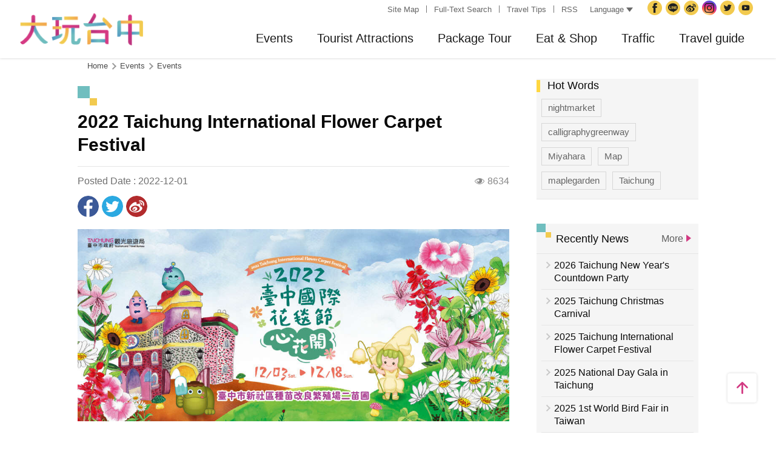

--- FILE ---
content_type: text/html; charset=utf-8
request_url: https://travel.taichung.gov.tw/en/event/newsdetail/7910
body_size: 10243
content:
<!DOCTYPE html><html lang=en class=no-js data-lang=en><head><script>document.querySelector("html").setAttribute('class','mode-two-column');if(localStorage.getItem('card-list-mode')==='mode-tile'){document.querySelector("html").classList.remove('mode-two-column');}</script><meta charset=utf-8><meta name=viewport content="width=device-width, initial-scale=1.0, user-scalable=0"><meta name=keyword content=""><meta name=subject content="2022 Taichung International Flower Carpet Festival"><meta name=language content=en><meta name=owner content="Taichung City Government"><meta name=coverage content=Worldwide><meta name=distribution content=Global><meta name=rating content=General><meta property=og:title content="2022 Taichung International Flower Carpet Festival"><meta property=og:type content=article><meta property=og:site_name content="Taichung Tourism"><meta property=og:description content="2022 Taichung International Flower Carpet FestivalDate：2022/12/3-2022/12/8  9：00－16：00The main show is held on the hour between 10:00 and 15:00 each day.Location： The second nursery of Seed ..."><meta property=og:url content=https://taichung.travel/en/event/newsdetail/7910><meta property=og:locale content=en><meta property=og:image content=https://taichung.travel/content/images/articles/56158/1024x768_articles-image-dtwxhh1op0ofs1bb5okvwq.jpg><meta property=og:image content=https://taichung.travel/content/images/articles/56231/1024x768_articles-image-pguydc2djk23w4nrfzp-pa.jpg><meta property=og:image content=https://taichung.travel/content/images/articles/56232/1024x768_articles-image-8daxbfxjl028x4crthffgg.jpg><meta property=og:image content=https://taichung.travel/content/images/articles/56233/1024x768_articles-image-ilo6hfgffksciblv3zopvw.jpg><meta property=og:image content=https://taichung.travel/content/images/articles/56234/1024x768_articles-image-9awihfczykcqpazubo4hva.jpg><meta property=og:image content=https://taichung.travel/content/images/articles/56235/1024x768_articles-image-tngbem6cq0i6c8t2bf0gkg.jpg><meta property=og:image content=https://taichung.travel/content/images/articles/56236/1024x768_articles-image-41fy9ytvbuuj3uktscc5sa.jpg><meta name=author content="Taichung Tourism"><meta property=article:modified_time content=2022-12-01T16:36:26+08:00><meta property=article:published_time content=2022-11-29T00:00:00+08:00><meta property=article:section content="Tourism and Travel Bureau"><meta property=article:tag content=""><meta name=twitter:card content=https://taichung.travel/content/images/articles/56158/1024x768_articles-image-dtwxhh1op0ofs1bb5okvwq.jpg><meta name=twitter:site content="Taichung Tourism"><meta name=twitter:creator content="Taichung Tourism"><meta name=twitter:title content="2022 Taichung International Flower Carpet Festival"><meta name=twitter:description content="2022 Taichung International Flower Carpet FestivalDate：2022/12/3-2022/12/8  9：00－16：00The main show is held on the hour between 10:00 and 15:00 each day.Location： The second nursery of Seed ..."><meta name=twitter:image:src content=https://taichung.travel/content/images/articles/56158/480x360_articles-image-dtwxhh1op0ofs1bb5okvwq.jpg><meta name=Dc.Title content="Taichung Tourism and Travel Bureau"><meta name=Dc.Creator content="Taichung Tourism and Travel Bureau"><meta name=Dc.Subject content="Taichung Tourism and Travel Bureau"><meta name=Dc.Description content="Addr：No. 36, Yangming St., Fengyuan Dist., Taichung City 420018, Taiwan, Tel:+886-4-2228-9111"><meta name=Dc.Contributor content="Taichung City Government Tourism and Travel Bureau"><meta name=Dc.Type content=text/html><meta name=Dc.Format content=text><meta name=Dc.Source content="Taichung City Government Tourism and Travel Bureau"><meta name=Dc.Language content=English><meta name=Dc.Coverage_max content=2300-01-01><meta name=Dc.Coverage_min content=2019-03-29><meta name=Dc.Publisher content="Taichung City Government Tourism and Travel Bureau"><meta name=Dc.Date content=2019-03-29><meta name=Dc.Identifier content=387300000H><meta name=Dc.Rights content="Taichung City Government Tourism and Travel Bureau"><meta name=Category.Theme content=630><meta name=Category.Cake content=DD0><meta name=Category.Service content=900><meta name=Keywords content=Travel,Tourism><meta name=title content="Taichung Tourism and Travel Bureau"><title>2022&#160;Taichung International Flower Carpet Festival－Taichung Tourism</title><link rel="shortcut icon" href=/Content/favicon.ico><link rel=stylesheet href=/Content/css/all.css><link rel=stylesheet href=/content/css/layout-old.css><script async src="https://www.googletagmanager.com/gtag/js?id=G-NSE7M3QD6V"></script><script>window.dataLayer=window.dataLayer||[];function gtag(){dataLayer.push(arguments);}
gtag('js',new Date());gtag('config','G-NSE7M3QD6V',{cookie_flags:'secure;samesite=lax'});</script><script>(function(w,d,s,l,i){w[l]=w[l]||[];w[l].push({'gtm.start':new Date().getTime(),event:'gtm.js'});var f=d.getElementsByTagName(s)[0],j=d.createElement(s),dl=l!='dataLayer'?'&l='+l:'';j.async=true;j.src='https://www.googletagmanager.com/gtm.js?id='+i+dl;f.parentNode.insertBefore(j,f);})(window,document,'script','dataLayer','GTM-NWXVQGG');</script><script>(function(w,d,s,l,i){w[l]=w[l]||[];w[l].push({'gtm.start':new Date().getTime(),event:'gtm.js'});var f=d.getElementsByTagName(s)[0],j=d.createElement(s),dl=l!='dataLayer'?'&l='+l:'';j.async=true;j.src='https://www.googletagmanager.com/gtm.js?id='+i+dl;f.parentNode.insertBefore(j,f);})(window,document,'script','dataLayer','GTM-WD6KCH2');</script><body class="foreign en new-2022 dev" data-login=False data-lang=en><noscript><iframe src="https://www.googletagmanager.com/ns.html?id=GTM-WD6KCH2" title=Google-GTM-WD6KCH2 height=0 width=0 style=display:none;visibility:hidden></iframe></noscript><a id=top title=Anchor tabindex=-1>Anchor</a> <a href=#main-content class="acc-show-at-focus js-scroll-anchor" title="Go to the content anchor">Go to the content anchor</a><div class=main-container><header class=header-wrapper id=header-wrapper><div class=header><div class="site-func-blk d-xl-flex" id=site-func-blk><ul class=site-func-list><li class="item d-none d-xl-flex align-items-center"><a accesskey=U href=javascript:void(0) title="Top anchor(U)" class=brick id=brick-top>:::</a><li class="item d-none d-xl-flex align-items-center"><a href=/en/siteinformation/sitemap class=link title="Site Map">Site Map</a><li class="item d-none d-xl-flex align-items-center"><a href=/en/search class=link title="Full-Text Search">Full-Text Search</a><li class="item d-none d-xl-flex align-items-center"><a href=/en/traveltips/visa class=link title="Travel Tips">Travel Tips</a><li class="item d-none d-xl-flex align-items-center"><a href=/en/opendata/rss class=link title=RSS>RSS</a></ul><div class="lang-list-blk px-xl-1 position-relative"><a href=javascript:void(0) class="d-none d-xl-flex align-items-center fz-13px text-info text-decoration-none" style=height:30px> Language <i class="icon icon-triangle ml-4px fz-11px" aria-hidden=true></i> </a><ul class="lang-list d-xl-none px-xl-12px pb-xl-1 bg-white"><li class="item mb-xl-1 mb-0-last"><a href="/" class="link text-info fz-xl-13px" title=正體中文>正體中文</a><li class="item mb-xl-1 mb-0-last"><a href=/zh-cn class="link text-info fz-xl-13px" title=简体中文>简体中文</a><li class="item mb-xl-1 mb-0-last"><a href=/ja class="link text-info fz-xl-13px" title=日本語>日本語</a><li class="item mb-xl-1 mb-0-last"><a href=/ko class="link text-info fz-xl-13px" title=한국어>한국어</a><li class="item mb-xl-1 mb-0-last"><a href=/vi class="link text-info fz-xl-13px" title="Người việt nam">Người việt nam</a></ul></div><div class=google-translate-blk><div id=google_translate_element></div><script>function googleTranslateElementInit(){new google.translate.TranslateElement({pageLanguage:'en',includedLanguages:'de,es,fr,hi,id,it,iw,km,lo,mi,ms,my,nl,pl,pt,ru,sv,th,tl,vi',layout:google.translate.TranslateElement.InlineLayout.SIMPLE,autoDisplay:false},'google_translate_element');}</script><script src="https://translate.google.com/translate_a/element.js?cb=googleTranslateElementInit&amp;hl=en" async></script></div><ul class=social-site-list><li class=item><a href=https://www.facebook.com/taichungresort class=icon-social-fb title="Facebook(Open Window)" rel="noopener noreferrer" target=_blank>Facebook</a><li class=item><a href=https://line.naver.jp/ti/p/%40taichungcity class=icon-social-line title="Taichung City Government Line(Open Window)" rel="noopener noreferrer" target=_blank>Taichung City Government</a><li class=item><a href=https://www.weibo.com/gotaichung class=icon-social-weibo title="Taichung TravelWeibo(Open Window)" rel="noopener noreferrer" target=_blank>Taichung Travel<span class=hide-at-mobile>Weibo</span></a><li class=item><a href="https://www.instagram.com/taichungtravels/?hl=zh-tw" class=icon-social-ig title="taichungtravels(Open Window)" rel="noopener noreferrer" target=_blank>Instagram</a><li class=item><a href=https://twitter.com/taichungtravels class=icon-social-twitter title="Taichung City Government Twitter(Open Window)" rel="noopener noreferrer" target=_blank>Twitter</a><li class=item><a href=https://www.youtube.com/channel/UCSV_89hkpo3y_J1INMueN6A class=icon-social-youtube title="Taichung City Government YouTube(Open Window)" rel="noopener noreferrer" target=_blank>YouTube</a><li class="item hide-at-desktop"><a href=/en/siteinformation/servicephone class=icon-social-tel title="Service Phone">Service Phone</a><li class="item hide-at-desktop"><a href=/en/tourist/app class=icon-social-app title="Guide App">Guide App</a></ul></div><h1 class=main-logo><a href=/en class=link title="Taichung Tourism">Taichung Tourism</a></h1><div class=main-nav-wrapper id=main-nav-wrapper><button class=btn-open-menu id=btn-open-menu title=Navigation> <span class=line>Navigation</span> </button> <nav class=main-nav id=main-nav><ul class="main-nav-title-list d-xl-flex justify-content-end current-lv" id=main-nav-title-list><li class=item><a class="menu-title px-xl-20px fz-xl-20px hover-main trs-all has-more" href=javascript:void(0) title=Events> Events </a><div class="nav-sub-list p-0"><div class="item-group py-xl-5 px-xl-6"><div class=sub-item><a class="d-block px-2 py-12px px-xl-0 py-xl-2 fz-18px fz-xl-20px text-decoration-none text-normal border-bottom border-efefef hover-main hover-border-bottom-main trs-all" href=/en/event/touristcalendar#season-1 title="Tourism Calendar"> Tourism Calendar </a></div><div class=sub-item><a class="d-block px-2 py-12px px-xl-0 py-xl-2 fz-18px fz-xl-20px text-decoration-none text-normal border-bottom border-efefef hover-main hover-border-bottom-main trs-all" href=/en/event/news title=Events> Events </a></div><div class=sub-item><a class="d-block px-2 py-12px px-xl-0 py-xl-2 fz-18px fz-xl-20px text-decoration-none text-normal border-bottom border-efefef hover-main hover-border-bottom-main trs-all" href=/en/diary/list title="Social Topic"> Social Topic </a></div></div><div class="item-group d-none d-xl-block py-xl-5 px-xl-6"><div class="py-12px fz-18px font-weight-bold">Recently News</div><ul><li><a class="d-block py-1 fz-18px text-decoration-none text-normal border-bottom border-efefef hover-main hover-border-bottom-main trs-all" href=/en/event/newsdetail/10044 title="2026 Taichung New Year's Countdown Party"> 2026 Taichung New Year&#39;s Countdown Party<div class="text-primary-darken fz-13px">2025-12-26</div></a><li><a class="d-block py-1 fz-18px text-decoration-none text-normal border-bottom border-efefef hover-main hover-border-bottom-main trs-all" href=/en/event/newsdetail/10027 title="2025 Taichung Christmas Carnival"> 2025 Taichung Christmas Carnival<div class="text-primary-darken fz-13px">2025-12-15</div></a><li><a class="d-block py-1 fz-18px text-decoration-none text-normal border-bottom border-efefef hover-main hover-border-bottom-main trs-all" href=/en/event/newsdetail/10015 title="2025 Taichung International Flower Carpet Festival"> 2025 Taichung International Flower Carpet Festival<div class="text-primary-darken fz-13px">2025-10-27</div></a><li><a class="d-block py-1 fz-18px text-decoration-none text-normal border-bottom border-efefef hover-main hover-border-bottom-main trs-all" href=/en/event/newsdetail/10014 title="2025 National Day Gala in Taichung"> 2025 National Day Gala in Taichung<div class="text-primary-darken fz-13px">2025-09-26</div></a><li><a class="d-block py-1 fz-18px text-decoration-none text-normal border-bottom border-efefef hover-main hover-border-bottom-main trs-all" href=/en/event/newsdetail/10020 title="2025 1st World Bird Fair in Taiwan"> 2025 1st World Bird Fair in Taiwan<div class="text-primary-darken fz-13px">2025-09-12</div></a></ul></div></div><li class=item><a class="menu-title px-xl-20px fz-xl-20px hover-main trs-all has-more" href=javascript:void(0) title="Tourist Attractions"> Tourist Attractions </a><div class="nav-sub-list p-0 ie-w-xl-1180px"><div class="item-group flex-xl-shrink-0 ie-w-xl-300px miw-xl-280px maw-xl-300px py-xl-5 px-xl-6"><div class=sub-item><a class="d-flex px-2 py-12px px-xl-0 py-xl-2 fz-18px fz-xl-20px text-decoration-none text-normal border-bottom border-efefef hover-main hover-border-bottom-main trs-all" href=/en/attractions/topten title="Top 10 Must Go"> Top 10 Must Go </a></div><div class=sub-item><a class="d-flex px-2 py-12px px-xl-0 py-xl-2 fz-18px fz-xl-20px text-decoration-none text-normal border-bottom border-efefef hover-main hover-border-bottom-main trs-all" href=/en/attractions/list title="Attractions List"> Attractions List </a></div><div class=sub-item><a class="d-flex px-2 py-12px px-xl-0 py-xl-2 fz-18px fz-xl-20px text-decoration-none text-normal border-bottom border-efefef hover-main hover-border-bottom-main trs-all" href=/en/attractions/listbyclassification title="Topic Attractions"> Topic Attractions </a></div><div class=sub-item><a class="d-flex px-2 py-12px px-xl-0 py-xl-2 fz-18px fz-xl-20px text-decoration-none text-normal border-bottom border-efefef hover-main hover-border-bottom-main trs-all" href=/en/multimedia/panoramic title=Panoramic> Panoramic </a></div><div class=sub-item><a class="d-flex px-2 py-12px px-xl-0 py-xl-2 fz-18px fz-xl-20px text-decoration-none text-normal border-bottom border-efefef hover-main hover-border-bottom-main trs-all" href=/en/live-camera/59 title="Wang Gao Liao 4K Live Camera"> Wang Gao Liao 4K Live Camera </a></div><div class=sub-item><a class="d-flex px-2 py-12px px-xl-0 py-xl-2 fz-18px fz-xl-20px text-decoration-none text-normal border-bottom border-efefef hover-main hover-border-bottom-main trs-all" href=/en/live-camera/58 title="Gaomei Wetland 4K Live Camera"> Gaomei Wetland 4K Live Camera </a></div></div><div class="item-group d-xl-flex flex-xl-shrink-0 w-xl-600px py-xl-5 px-xl-6"><div class="sub-item flex-xl-shrink-0"><div class="px-2 py-12px px-xl-0 fz-18px font-weight-bold bg-light bg-xl-none">Guided city tour</div><ul><li><a class="js-city-area d-block w-xl-12 px-3 py-12px px-xl-0 py-xl-1 fz-18px text-decoration-none text-normal hover-main hover-border-bottom-main trs-all" href=/en/attractions/megalopolis title="City Center" data-img=/content/images/global/area-01.jpg data-area="Central Dist. &amp; East Dist. &amp; West Dist. &amp; South Dist. &amp; North Dist. &amp; Xitun Dist. &amp; Nantun Dist. &amp; Beitun Dist."> City Center </a><li><a class="js-city-area d-block w-xl-12 px-3 py-12px px-xl-0 py-xl-1 fz-18px text-decoration-none text-normal hover-main hover-border-bottom-main trs-all" href=/en/attractions/historical title="Tun District" data-img=/content/images/global/area-02.jpg data-area="Wuri Dist. &amp; Dali Dist. &amp; Wufeng Dist. &amp; Taiping Dist."> Tun District </a><li><a class="js-city-area d-block w-xl-12 px-3 py-12px px-xl-0 py-xl-1 fz-18px text-decoration-none text-normal hover-main hover-border-bottom-main trs-all" href=/en/attractions/coastline title="Coast Line" data-img=/content/images/global/area-03.jpg data-area="Dajia Dist. &amp; Da'an Dist. &amp; Waipu Dist. &amp; Qingshui Dist. &amp; Wuqi Dist. &amp; Shalu Dist. &amp; Longjing Dist. &amp; Dadu Dist."> Coast Line </a><li><a class="js-city-area d-block w-xl-12 px-3 py-12px px-xl-0 py-xl-1 fz-18px text-decoration-none text-normal hover-main hover-border-bottom-main trs-all" href=/en/attractions/mountainline title="Mountain Line" data-img=/content/images/global/area-04.jpg data-area="Houli Dist. &amp; Shengang Dist. &amp; Daya Dist. &amp; Fengyuan Dist. &amp; Tanzi Dist. &amp; Shigang Dist. &amp; Dongshi Dist. &amp; Xinshe Dist. &amp; Heping Dist."> Mountain Line </a></ul></div><div class="d-none d-xl-block flex-fill ml-xl-3"><img class="d-block w-380px" src=/content/images/global/area-all.jpg alt="" id=area-img><div class="op-0 trs-all" id=area-desc><div class="d-inline-flex align-items-center h-3 px-1 mt-2 ml-3 text-white bg-main rounded-pill fz-14px lh-initial">Area</div><div class="mt-1 pl-4 fz-13px" id=area-district></div></div></div></div><div class="item-group d-none d-xl-block flex-shrink-0 miw-xl-280px ie-w-xl-280px maw-xl-300px py-xl-5 px-xl-6"><div class="py-12px fz-18px font-weight-bold">Scenic Highlights</div><ul><li><a class="d-block py-1 fz-18px text-decoration-none text-normal hover-main hover-border-bottom-main trs-all" href=/en/attractions/intro/850 title="Fengchia Night Market"> Fengchia Night Market </a><li><a class="d-block py-1 fz-18px text-decoration-none text-normal hover-main hover-border-bottom-main trs-all" href=/en/attractions/intro/886 title="Gaomei Wetland"> Gaomei Wetland </a><li><a class="d-block py-1 fz-18px text-decoration-none text-normal hover-main hover-border-bottom-main trs-all" href=/en/attractions/intro/1239 title=Miyahara> Miyahara </a><li><a class="d-block py-1 fz-18px text-decoration-none text-normal hover-main hover-border-bottom-main trs-all" href=/en/attractions/intro/1125 title="Sea of Flowers in Xinshe"> Sea of Flowers in Xinshe </a><li><a class="d-block py-1 fz-18px text-decoration-none text-normal hover-main hover-border-bottom-main trs-all" href=/en/attractions/intro/1222 title="Shen Ji New Village"> Shen Ji New Village </a></ul></div></div><li class=item><a class="menu-title px-xl-20px fz-xl-20px hover-main trs-all has-more" href=javascript:void(0) title="Package Tour"> Package Tour </a><div class="nav-sub-list p-0"><div class="item-group flex-shrink-0 w-xl-480px py-xl-5 px-xl-6"><ul class="row mb-xl-n5"><li class="sub-item col-12 col-xl-4 mb-xl-5"><a class="d-block px-2 py-12px p-xl-0 fz-18px fz-xl-20px text-decoration-none text-normal border-bottom border-efefef border-xl-0 text-xl-center hover-main trs-all" href=/en/experience/parent-child-tour title=Families><div class="thumb-frame d-none d-xl-block w-12 h-12 mx-auto rounded-circle"><img src=/content/images/global/blank.gif data-src=/content/images/index/2022/tourist-type-menu-child.jpg alt="" class="thumb lazy"><noscript><img src=/content/images/index/2022/tourist-type-menu-child.jpg alt="" class=thumb></noscript></div><div class=mt-xl-1>Families</div></a><li class="sub-item col-12 col-xl-4 mb-xl-5"><a class="d-block px-2 py-12px p-xl-0 fz-18px fz-xl-20px text-decoration-none text-normal border-bottom border-efefef border-xl-0 text-xl-center hover-main trs-all" href=/en/experience/seniors-tour title=Seniors><div class="thumb-frame d-none d-xl-block w-12 h-12 mx-auto rounded-circle"><img src=/content/images/global/blank.gif data-src=/content/images/index/2022/tourist-type-menu-elderly.jpg alt="" class="thumb lazy"><noscript><img src=/content/images/index/2022/tourist-type-menu-elderly.jpg alt="" class=thumb></noscript></div><div class=mt-xl-1>Seniors</div></a><li class="sub-item col-12 col-xl-4 mb-xl-5"><a class="d-block px-2 py-12px p-xl-0 fz-18px fz-xl-20px text-decoration-none text-normal border-bottom border-efefef border-xl-0 text-xl-center hover-main trs-all" href=/en/experience/couples-tour title=Couples><div class="thumb-frame d-none d-xl-block w-12 h-12 mx-auto rounded-circle"><img src=/content/images/global/blank.gif data-src=/content/images/index/2022/tourist-type-menu-lovers.jpg alt="" class="thumb lazy"><noscript><img src=/content/images/index/2022/tourist-type-menu-lovers.jpg alt="" class=thumb></noscript></div><div class=mt-xl-1>Couples</div></a><li class="sub-item col-12 col-xl-4 mb-xl-5"><a class="d-block px-2 py-12px p-xl-0 fz-18px fz-xl-20px text-decoration-none text-normal border-bottom border-efefef border-xl-0 text-xl-center hover-main trs-all" href=/en/experience/cyclists-tour title=Cyclists><div class="thumb-frame d-none d-xl-block w-12 h-12 mx-auto rounded-circle"><img src=/content/images/global/blank.gif data-src=/content/images/index/2022/tourist-type-menu-biker.jpg alt="" class="thumb lazy"><noscript><img src=/content/images/index/2022/tourist-type-menu-biker.jpg alt="" class=thumb></noscript></div><div class=mt-xl-1>Cyclists</div></a><li class="sub-item col-12 col-xl-4 mb-xl-5"><a class="d-block px-2 py-12px p-xl-0 fz-18px fz-xl-20px text-decoration-none text-normal border-bottom border-efefef border-xl-0 text-xl-center hover-main trs-all" href=/en/experience/climber-tour title=Hikers><div class="thumb-frame d-none d-xl-block w-12 h-12 mx-auto rounded-circle"><img src=/content/images/global/blank.gif data-src=/content/images/index/2022/tourist-type-menu-climber.jpg alt="" class="thumb lazy"><noscript><img src=/content/images/index/2022/tourist-type-menu-climber.jpg alt="" class=thumb></noscript></div><div class=mt-xl-1>Hikers</div></a></ul></div><div class="item-group py-xl-5 px-xl-6"><div class=sub-item><a class="d-block px-2 py-12px px-xl-0 py-xl-2 fz-18px fz-xl-20px text-decoration-none text-normal border-bottom border-efefef hover-main hover-border-bottom-main trs-all" href=/en/experience/discovertaichung title="Discover Taichung"> Discover Taichung </a></div><div class=sub-item><a class="d-block px-2 py-12px px-xl-0 py-xl-2 fz-18px fz-xl-20px text-decoration-none text-normal border-bottom border-efefef hover-main hover-border-bottom-main trs-all" href=/en/experience/hikingtrail title="Hiking Trails"> Hiking Trails </a></div><div class=sub-item><a class="d-block px-2 py-12px px-xl-0 py-xl-2 fz-18px fz-xl-20px text-decoration-none text-normal border-bottom border-efefef hover-main hover-border-bottom-main trs-all" href=/en/experience/cyclingtrip title="Cycling Tours"> Cycling Tours </a></div><div class=sub-item><a class="d-block px-2 py-12px px-xl-0 py-xl-2 fz-18px fz-xl-20px text-decoration-none text-normal border-bottom border-efefef hover-main hover-border-bottom-main trs-all" href=/en/experience/easytrip title="Easy Trips"> Easy Trips </a></div><div class=sub-item><a class="d-block px-2 py-12px px-xl-0 py-xl-2 fz-18px fz-xl-20px text-decoration-none text-normal border-bottom border-efefef hover-main hover-border-bottom-main trs-all" href=/en/experience/night-tour title="A Night Tour to Taichung"> A Night Tour to Taichung </a></div><div class=sub-item><a class="d-block px-2 py-12px px-xl-0 py-xl-2 fz-18px fz-xl-20px text-decoration-none text-normal border-bottom border-efefef hover-main hover-border-bottom-main trs-all" href=/en/experience/family-fun title="Parent-Child Fun"> Parent-Child Fun </a></div><div class=sub-item><a class="d-block px-2 py-12px px-xl-0 py-xl-2 fz-18px fz-xl-20px text-decoration-none text-normal border-bottom border-efefef hover-main hover-border-bottom-main trs-all" href=/en/experience/low-carbon-transportation title="Low-Carbon Travel"> Low-Carbon Travel </a></div><div class=sub-item><a class="d-block px-2 py-12px px-xl-0 py-xl-2 fz-18px fz-xl-20px text-decoration-none text-normal border-bottom border-efefef hover-main hover-border-bottom-main trs-all" href=/en/experience/hipster-experience title="Hipster Exploration"> Hipster Exploration </a></div></div></div><li class=item><a class="menu-title px-xl-20px fz-xl-20px hover-main trs-all has-more" href=javascript:void(0) title="Eat &amp; Shop"> Eat &amp; Shop </a><div class="nav-sub-list p-0"><div class="item-group miw-xl-280px py-xl-5 px-xl-6"><div class="sub-item flex-xl-shrink-0"><a class="d-flex px-2 py-12px px-xl-0 fz-18px font-weight-bold bg-light bg-xl-none text-decoration-none text-normal hover-main trs-all" href="https://www.taiwanstay.net.tw/TSA/web_page/TSA010100.jsp?lang2=en&amp;" title="Hotel Search(Open Window)" target=_blank rel="noopener noreferrer"> Hotel Search <i class="icon icon-link-out ml-4px fz-13px text-info" aria-hidden=true></i> </a></div></div><div class="item-group miw-xl-320px py-xl-5 px-xl-6"><div class=sub-item><a class="d-block px-2 py-12px px-xl-0 py-xl-2 fz-18px fz-xl-20px text-decoration-none text-normal border-bottom border-efefef hover-main hover-border-bottom-main trs-all" href=/en/experience/gourmet-guide title="Gourmet Guide"> Gourmet Guide </a></div><div class=sub-item><a class="d-block px-2 py-12px px-xl-0 py-xl-2 fz-18px fz-xl-20px text-decoration-none text-normal border-bottom border-efefef hover-main hover-border-bottom-main trs-all" href=/en/experience/souvenirs title="Souvenirs in Taichung"> Souvenirs in Taichung </a></div><div class=sub-item><a class="d-block px-2 py-12px px-xl-0 py-xl-2 fz-18px fz-xl-20px text-decoration-none text-normal border-bottom border-efefef hover-main hover-border-bottom-main trs-all" href=/en/shop/business title="Shopping Area"> Shopping Area </a></div></div></div><li class="item sub-list-right"><a class="menu-title px-xl-20px fz-xl-20px hover-main trs-all has-more" href=javascript:void(0) title=Traffic> Traffic </a><div class="nav-sub-list p-0"><div class="item-group py-xl-5 px-xl-6"><div class=sub-item><a class="d-flex px-2 py-12px px-xl-0 py-xl-2 fz-18px fz-xl-20px text-decoration-none text-normal border-bottom border-efefef hover-main hover-border-bottom-main trs-all" href=/en/traffic/gettinghere title="How to get to Taichung"> How to get to Taichung </a></div><div class=sub-item><a class="d-flex px-2 py-12px px-xl-0 py-xl-2 fz-18px fz-xl-20px text-decoration-none text-normal border-bottom border-efefef hover-main hover-border-bottom-main trs-all" href=https://www.tmrt.com.tw/eng title="Taichung MRT(Open Window)" target=_blank rel="noopener noreferrer"> Taichung MRT <i class="icon icon-link-out ml-4px fz-13px text-info" aria-hidden=true></i> </a></div><div class=sub-item><a class="d-flex px-2 py-12px px-xl-0 py-xl-2 fz-18px fz-xl-20px text-decoration-none text-normal border-bottom border-efefef hover-main hover-border-bottom-main trs-all" href=/en/traffic/railway title="Taiwan  Railway"> Taiwan Railway </a></div><div class=sub-item><a class="d-flex px-2 py-12px px-xl-0 py-xl-2 fz-18px fz-xl-20px text-decoration-none text-normal border-bottom border-efefef hover-main hover-border-bottom-main trs-all" href=/en/traffic/thsr title="High Speed Rail"> High Speed Rail </a></div><div class=sub-item><a class="d-flex px-2 py-12px px-xl-0 py-xl-2 fz-18px fz-xl-20px text-decoration-none text-normal border-bottom border-efefef hover-main hover-border-bottom-main trs-all" href=/en/traffic/longdistancepassenger title=Bus> Bus </a></div><div class=sub-item><a class="d-flex px-2 py-12px px-xl-0 py-xl-2 fz-18px fz-xl-20px text-decoration-none text-normal border-bottom border-efefef hover-main hover-border-bottom-main trs-all" href=https://www.taiwantourbus.com.tw/C/us/twbus-home/region title="Taiwan Tour Bus(Open Window)" target=_blank rel="noopener noreferrer"> Taiwan Tour Bus <i class="icon icon-link-out ml-4px fz-13px text-info" aria-hidden=true></i> </a></div><div class=sub-item><a class="d-flex px-2 py-12px px-xl-0 py-xl-2 fz-18px fz-xl-20px text-decoration-none text-normal border-bottom border-efefef hover-main hover-border-bottom-main trs-all" href=/taichung-tour-bus/en title="Taichung Tour Bus / Taiwan Tourist Shuttle"> Taichung Tour Bus / Taiwan Tourist Shuttle </a></div></div><div class="item-group miw-xl-280px py-xl-5 px-xl-6"><div class="sub-item flex-xl-shrink-0"><div class="px-2 py-12px px-xl-0 fz-18px font-weight-bold bg-light bg-xl-none">Internal Traffic</div><ul><li><a class="d-flex px-3 py-12px px-xl-0 py-xl-1 fz-18px text-decoration-none text-normal border-bottom border-efefef hover-main hover-border-bottom-main trs-all" href=/en/traffic/citybus title="City Bus"> City Bus </a><li><a class="d-flex px-3 py-12px px-xl-0 py-xl-1 fz-18px text-decoration-none text-normal border-bottom border-efefef hover-main hover-border-bottom-main trs-all" href=/en/traffic/taxi title="Taxi / Car rentals"> Taxi / Car rentals </a><li><a class="d-flex px-3 py-12px px-xl-0 py-xl-1 fz-18px text-decoration-none text-normal border-bottom border-efefef hover-main hover-border-bottom-main trs-all" href="https://www.youbike.com.tw/region/i/" title="Taichung YouBike(Open Window)" target=_blank rel="noopener noreferrer"> Taichung YouBike <i class="icon icon-link-out ml-4px fz-13px text-info" aria-hidden=true></i> </a><li><a class="d-flex px-3 py-12px px-xl-0 py-xl-1 fz-18px text-decoration-none text-normal border-bottom border-efefef hover-main hover-border-bottom-main trs-all" href=/en/traffic/servicecenter title="Travel Service Centers"> Travel Service Centers </a></ul></div></div></div><li class="item sub-list-right"><a class="menu-title px-xl-20px fz-xl-20px hover-main trs-all has-more" href=javascript:void(0) title="Travel guide"> Travel guide </a><div class="nav-sub-list p-0"><div class="item-group miw-xl-280px py-xl-5 px-xl-6"><div class=sub-item><a class="d-block px-2 py-12px p-xl-0 fz-18px fz-xl-20px text-decoration-none text-normal border-bottom border-efefef border-xl-0 text-xl-center hover-main trs-all" href=/en/multimedia/publicationlist title=Publication><div class="thumb-frame d-none d-xl-block w-15 h-15 mx-auto pb-0"><img src=/content/images/global/blank.gif data-src=/content/images/global/icon-map-and-dm.jpg alt="" class="thumb lazy"><noscript><img src=/content/images/global/icon-map-and-dm.jpg alt="" class=thumb></noscript></div><div class=mt-xl-1>Publication</div></a></div></div><div class="item-group py-xl-5 px-xl-6"><div class=sub-item><a class="d-flex px-2 py-12px px-xl-0 py-xl-2 fz-18px fz-xl-20px text-decoration-none text-normal border-bottom border-efefef hover-main hover-border-bottom-main trs-all" href=/en/traveltips/visa title="Travel Tips"> Travel Tips </a></div><div class=sub-item><a class="d-flex px-2 py-12px px-xl-0 py-xl-2 fz-18px fz-xl-20px text-decoration-none text-normal border-bottom border-efefef hover-main hover-border-bottom-main trs-all" href=/en/multimedia/albumlist title=Album> Album </a></div><div class=sub-item><a class="d-flex px-2 py-12px px-xl-0 py-xl-2 fz-18px fz-xl-20px text-decoration-none text-normal border-bottom border-efefef hover-main hover-border-bottom-main trs-all" href=/en/tourist/app title="Taichung Travel APP"> Taichung Travel APP </a></div><div class=sub-item><a class="d-flex px-2 py-12px px-xl-0 py-xl-2 fz-18px fz-xl-20px text-decoration-none text-normal border-bottom border-efefef hover-main hover-border-bottom-main trs-all" href="https://eng.taiwan.net.tw/m1.aspx?sNo=0030311&amp;keyString=%5e10019%5e0%5e40" title="Information Stations(Open Window)" target=_blank rel="noopener noreferrer"> Information Stations <i class="icon icon-link-out ml-4px fz-13px text-info" aria-hidden=true></i> </a></div></div></div></ul></nav><div id=mobile-sublist-wrapper><div class=menu-breadcrumb id=menu-breadcrumb><nav> <button class=btn-back-all id=btn-back-all title=All>All</button> <span class=current id=current-unit-name></span> </nav></div></div><div class=mobile-nav-close-mask id=mobile-nav-close-mask></div></div><ul class=member-func-list id=member-func-list><li class="item hide-at-desktop"><a href=/en/search class=btn-fulltext-search title="Full-Text Search">Full-Text Search</a></ul></div></header><noscript><div class="fixed-top mt-6 mt-xl-12 p-2 bg-white text-main text-center shadow z-2000 fz-md-18px">JavaScript is disabled on your browser. Please enable JavaScript on your browser or upgrade to a JavaScript-capable browser to browse for this website.</div></noscript><main class="page-content-wrapper pb0"><div class=breadcrumb><a href=javascript:void(0) class=brick accesskey=C title="Content anchor(C)">:::</a> <a href=/en class=unit title=Home>Home</a> <span class=unit>Events</span> <a href=/en/event/news class=unit title=Events>Events</a></div><section class=content-left-blk><a class=anchor-fix id=main-content title=Anchor tabindex=-1>Anchor</a><div class=unit-title-blk><h2 class=unit-title><span class=name>2022&#160;Taichung International Flower Carpet Festival</span></h2></div><div class=news-publish-info-blk><span class=date>Posted Date : 2022-12-01</span> <span class=icon-view title=Popular>8634</span></div><div class=social-share-blk><ul class=social-share-list id=social-share-list><li class=item><a href="https://www.facebook.com/sharer/sharer.php?u=https://taichung.travel/en/event/newsdetail/7910" class=btn-share-fb rel="noopener noreferrer" target=_blank title="Share to Facebook(Open Window)">Share to Facebook</a><li class=item><a href="https://twitter.com/home/?status=2022%c2%a0Taichung+International+Flower+Carpet+Festival%20https://taichung.travel/en/event/newsdetail/7910" class=btn-share-twitter rel="noopener noreferrer" target=_blank title="Twit about it!(Open Window)">Twit about it!</a><li class=item><a href="http://service.weibo.com/share/share.php?url=https://taichung.travel/en/event/newsdetail/7910&amp;title=2022%c2%a0Taichung+International+Flower+Carpet+Festival&amp;pic=https://taichung.travel/content/images/articles/56158/1024x768_articles-image-dtwxhh1op0ofs1bb5okvwq.jpg&amp;language=zh_tw" class=btn-share-weibo rel="noopener noreferrer" target=_blank title="Share to Weibo(Open Window)">Share to Weibo</a><li class="item hide-at-desktop"><a href=https://line.naver.jp/R/msg/text/?2022%c2%a0Taichung+International+Flower+Carpet+Festival%20https://taichung.travel/en/event/newsdetail/7910 class=btn-share-line rel="noopener noreferrer" target=_blank title="LINE it!(Open Window)">LINE it!</a></ul></div><div class=news-cover-blk><span class=thumb-frame style=padding-bottom:44.44445%> <img src=/content/images/global/blank.gif data-src=/content/images/articles/56158/1024x768_articles-image-dtwxhh1op0ofs1bb5okvwq.jpg alt="2022 Taichung International Flower Carpet Festival" class="thumb lazy"><noscript><img src=/content/images/articles/56158/640x480_articles-image-dtwxhh1op0ofs1bb5okvwq.jpg alt="2022 Taichung International Flower Carpet Festival" class=news-cover></noscript></span></div><article class=news-detail-blk><section class=page-content-section><div class="manual-script-blk spot-summary"><p class=highlight>Taichung International Flower Carpet Festival has been held for over 10 years. With a focus on Xinshe the “beautiful back yard of Taichung”, the Festival is organized to spread happiness and resolve worries through the two “Lily fairies” who will help “little elves” to find happiness in the garden of happiness this year!</div><div class=manual-script-blk><p><strong><span style=font-size:1.4em>2022&nbsp;Taichung International Flower Carpet Festival</span></strong><br> <br> Date：2022/12/3-2022/12/8&nbsp; 9：00－16：00<p>The main show is held on the hour between 10:00 and 15:00 each day.<br> Location： The second nursery of Seed Improvement and Propagation Station, Xinshe District, Taichung City<br> <br> Taichung International Flower Carpet Festival has been held for over 10 years. With a focus on Xinshe the &ldquo;beautiful back yard of Taichung&rdquo;, the Festival is organized to spread happiness and resolve worries through the two &ldquo;Lily fairies&rdquo; who will help &ldquo;little elves&rdquo; to find happiness in the garden of happiness this year!<br> <br> Through the cute and healing elves, this year&rsquo;s Festival will guide visitors to find their happiness in a metaphor manner. By coming to Xinshe the &ldquo;Town of Happiness&rdquo;, visitors will be able to get away from all worries and be involved in the garden full of happiness.<br> <br> <strong><span style=font-size:1.125em><span style=color:#16a085>Main Flower Carpet Area</span></span></strong><span style=color:#16a085><span style=font-size:1.125em></span></span><br> <strong><img alt="Manor of Hope" id=img-56231-1669883706449 src="/Image/56231/?r=1669883706449" style=width:100%;max-width:720px>&ldquo;Manor of Hope&rdquo;</strong><br> The &ldquo;Manor of Hope&rdquo; is built in the style of castle manor in southern France with the aspiration of creating the &ldquo;Provence&nbsp;of Taiwan&rdquo;. Xinshe that provides travelers a worriless beautiful environment welcomes everyone to come here and experience the happiness.<br> <br> <br> <strong><span style=font-size:1.125em><span style=color:#16a085>Creative Theme Area</span></span></strong><br> <strong><img alt="Flower Fairies" id=img-56233-1669883721377 src="/Image/56233/?r=1669883721377" style=width:100%;max-width:720px>&ldquo;Flower Fairies&rdquo;</strong><br> The flower fairies were born in the lily stamen in the &ldquo;Garden of Happiness&rdquo; of Xinshe. They will guide the little elves to visit the garden and find happiness.<br> <br> <strong><img alt="Boo Dragon" id=img-56235-1669883733599 src="/Image/56235/?r=1669883733599" style=width:100%;max-width:720px>&ldquo;Boo Dragon&rdquo;</strong><br> The moody Boo Dragon comes from a volcano area. After coming to the Garden of Happiness, it started to care for the surrounding environment and bring warmth to the volcano area.<span lang=EN-US style=font-size:1.003750010037504rem><span style=font-family:> </span></span><br> <br> <strong><img alt=Fluffy id=img-56236-1669883742744 src="/Image/56236/?r=1669883742744" style=width:100%;max-width:720px>&ldquo;Fluffy&rdquo;</strong><br> Fluffy who lived in a cold rocky cave came to the Garden of Happiness with the flower fairies. With full of expectations, Fluffy is happy and satisfied because of love and caring.<br> <br> <strong><img alt="Yuan yuan" id=img-56234-1669883751547 src="/Image/56234/?r=1669883751547" style=width:100%;max-width:720px>&ldquo;Yuan yuan&rdquo;</strong><br> After coming to the Garden of Happiness, the anxious and nervous Yuan yuan learned to listen to its partners and is no longer being interrupted by too much information. Now it is confident and happy.<br> <br> <strong><img alt="Stepping into Happiness" id=img-56232-1669883767368 src="/Image/56232/?r=1669883767368" style=width:100%;max-width:720px>&ldquo;Stepping into Happiness&rdquo;</strong><br> The gate of Heart Blossoms is decorated with a number of cute green buildings to present the manor style of southern France.<br> <br> <br> <strong><span style=font-size:1.125em><span style=color:#16a085>Main Stage Area</span></span></strong><br> <br> <strong>&ldquo;The New Provence&rdquo;</strong><br> There are wonderful performances held in the main stage area every weekend. All visitors are welcome to come to here to relish excellent performances. During the non-performing hours, the main stage area is provided to visitors for taking photos and checking in on social media.<br> <br> <br> <span style=font-size:1.125em><strong><span style=color:#16a085>Agricultural Production and Marketing Area</span></strong></span><br> <br> <strong>&ldquo;Provence Farmers Market&rdquo;</strong><br> Collaborated with Agriculture Bureau and Council for Hakka Affairs, the Festival has invited over local small farmers and characteristic stores to set up 30 booths that shape into a 120-m streetscape of southern France to promote local agricultural products and delicacies.<br> <br> &nbsp;<p><span style=font-size:1.125em><span style=color:#16a085><strong>Industrial Cooperation for Mountain City Tourism</strong></span></span><br> <br> To connect local tourism providers and resources, the Tourism Bureau and Taichung B&amp;B Association cooperated to launch an exclusive &ldquo;flower carpet B&amp;B discount&rdquo;. Visitors can stay in any of 31 mountain village B&amp;B with a discount, explore the 5 characteristic itineraries and discover the beauty of mountain city by joining any of the 20 experiencing activities at your choice.</div></section><section class=page-content-section><h3 class=news-detail-title>Photo</h3><ul class=news-related-photo-list><li class=item><a href=/content/images/articles/56158/1024x768_articles-image-dtwxhh1op0ofs1bb5okvwq.jpg class="js-photoswipe-item link" data-size=1440x640 data-rel=photoswipe[photo] title="2022 Taichung International Flower Carpet Festival"><div class=frame><span class=thumb-frame> <img src=/content/images/global/blank.gif data-src=/content/images/articles/56158/640x480_articles-image-dtwxhh1op0ofs1bb5okvwq.jpg alt="2022 Taichung International Flower Carpet Festival" class="thumb lazy"><noscript><img src=/content/images/articles/56158/640x480_articles-image-dtwxhh1op0ofs1bb5okvwq.jpg alt="2022 Taichung International Flower Carpet Festival" class=thumb></noscript></span></div></a><li class=item><a href=/content/images/articles/56231/1024x768_articles-image-pguydc2djk23w4nrfzp-pa.jpg class="js-photoswipe-item link" data-size=3464x2309 data-rel=photoswipe[photo] title="Manor of Hope"><div class=frame><span class=thumb-frame> <img src=/content/images/global/blank.gif data-src=/content/images/articles/56231/640x480_articles-image-pguydc2djk23w4nrfzp-pa.jpg alt="Manor of Hope" class="thumb lazy"><noscript><img src=/content/images/articles/56231/640x480_articles-image-pguydc2djk23w4nrfzp-pa.jpg alt="Manor of Hope" class=thumb></noscript></span></div></a><li class=item><a href=/content/images/articles/56232/1024x768_articles-image-8daxbfxjl028x4crthffgg.jpg class="js-photoswipe-item link" data-size=3464x2309 data-rel=photoswipe[photo] title="Stepping into Happiness"><div class=frame><span class=thumb-frame> <img src=/content/images/global/blank.gif data-src=/content/images/articles/56232/640x480_articles-image-8daxbfxjl028x4crthffgg.jpg alt="Stepping into Happiness" class="thumb lazy"><noscript><img src=/content/images/articles/56232/640x480_articles-image-8daxbfxjl028x4crthffgg.jpg alt="Stepping into Happiness" class=thumb></noscript></span></div></a><li class=item><a href=/content/images/articles/56233/1024x768_articles-image-ilo6hfgffksciblv3zopvw.jpg class="js-photoswipe-item link" data-size=3464x2309 data-rel=photoswipe[photo] title="Flower Fairies"><div class=frame><span class=thumb-frame> <img src=/content/images/global/blank.gif data-src=/content/images/articles/56233/640x480_articles-image-ilo6hfgffksciblv3zopvw.jpg alt="Flower Fairies" class="thumb lazy"><noscript><img src=/content/images/articles/56233/640x480_articles-image-ilo6hfgffksciblv3zopvw.jpg alt="Flower Fairies" class=thumb></noscript></span></div></a><li class=item><a href=/content/images/articles/56234/1024x768_articles-image-9awihfczykcqpazubo4hva.jpg class="js-photoswipe-item link" data-size=3464x2309 data-rel=photoswipe[photo] title="Yuan yuan"><div class=frame><span class=thumb-frame> <img src=/content/images/global/blank.gif data-src=/content/images/articles/56234/640x480_articles-image-9awihfczykcqpazubo4hva.jpg alt="Yuan yuan" class="thumb lazy"><noscript><img src=/content/images/articles/56234/640x480_articles-image-9awihfczykcqpazubo4hva.jpg alt="Yuan yuan" class=thumb></noscript></span></div></a><li class=item><a href=/content/images/articles/56235/1024x768_articles-image-tngbem6cq0i6c8t2bf0gkg.jpg class="js-photoswipe-item link" data-size=3464x2309 data-rel=photoswipe[photo] title="Boo Dragon"><div class=frame><span class=thumb-frame> <img src=/content/images/global/blank.gif data-src=/content/images/articles/56235/640x480_articles-image-tngbem6cq0i6c8t2bf0gkg.jpg alt="Boo Dragon" class="thumb lazy"><noscript><img src=/content/images/articles/56235/640x480_articles-image-tngbem6cq0i6c8t2bf0gkg.jpg alt="Boo Dragon" class=thumb></noscript></span></div></a><li class=item><a href=/content/images/articles/56236/1024x768_articles-image-41fy9ytvbuuj3uktscc5sa.jpg class="js-photoswipe-item link" data-size=3464x2309 data-rel=photoswipe[photo] title=Fluffy><div class=frame><span class=thumb-frame> <img src=/content/images/global/blank.gif data-src=/content/images/articles/56236/640x480_articles-image-41fy9ytvbuuj3uktscc5sa.jpg alt=Fluffy class="thumb lazy"><noscript><img src=/content/images/articles/56236/640x480_articles-image-41fy9ytvbuuj3uktscc5sa.jpg alt=Fluffy class=thumb></noscript></span></div></a></ul></section></article><div class=page-func-blk><a href=/en/event/newsdetail/7928 class=btn-page-direction title=Previous>Previous</a> <a href=/en/event/news class=btn-page-direction title=Back>Back</a> <a href=/en/event/newsdetail/7786 class=btn-page-direction title=Next>Next</a></div></section><aside class="content-right-blk hide-at-mobile"><a accesskey=R href=javascript:void(0) title="Right anchor(R)" class=brick>:::</a><section class="right-side-info-blk bdb"><h3 class=yellow-title>Hot Words</h3><ul class="right-keyword-list px-1"><li class=item><a href="/en/search?q=nightmarket" class=btn-keyword title=nightmarket>nightmarket</a><li class=item><a href="/en/search?q=calligraphygreenway" class=btn-keyword title=calligraphygreenway>calligraphygreenway</a><li class=item><a href="/en/search?q=Miyahara" class=btn-keyword title=Miyahara>Miyahara</a><li class=item><a href="/en/search?q=Map" class=btn-keyword title=Map>Map</a><li class=item><a href="/en/search?q=maplegarden" class=btn-keyword title=maplegarden>maplegarden</a><li class=item><a href="/en/search?q=Taichung" class=btn-keyword title=Taichung>Taichung</a><li class=item><a href="/en/search?q=Dakeng" class=btn-keyword title=Dakeng>Dakeng</a><li class=item><a href="/en/search?q=GAOMEI" class=btn-keyword title=GAOMEI>GAOMEI</a><li class=item><a href="/en/search?q=hotspring" class=btn-keyword title=hotspring>hotspring</a><li class=item><a href="/en/search?q=calligraphy" class=btn-keyword title=calligraphy>calligraphy</a><li class=item><a href="/en/search?q=flower" class=btn-keyword title=flower>flower</a><li class=item><a href="/en/search?q=parklane" class=btn-keyword title=parklane>parklane</a><li class=item><a href="/en/search?q=yizhong" class=btn-keyword title=yizhong>yizhong</a><li class=item><a href="/en/search?q=Greenway" class=btn-keyword title=Greenway>Greenway</a><li class=item><a href="/en/search?q=xinshe" class=btn-keyword title=xinshe>xinshe</a><li class=item><a href="/en/search?q=park" class=btn-keyword title=park>park</a><li class=item><a href="/en/search?q=rainbowvillage" class=btn-keyword title=rainbowvillage>rainbowvillage</a><li class=item><a href="/en/search?q=NationalTaichungTheater" class=btn-keyword title=NationalTaichungTheater>NationalTaichungTheater</a><li class=item><a href="/en/search?q=bike" class=btn-keyword title=bike>bike</a><li class=item><a href="/en/search?q=theater" class=btn-keyword title=theater>theater</a></ul></section><section class=right-side-info-blk><h3 class=title>Recently News</h3><a href=/en/event/news class=btn-more-common title="More Events">More</a><ul class=right-side-info-list><li class=item><div class=right-side-card-item><a href=/en/event/newsdetail/10044 class=link title="2026 Taichung New Year's Countdown Party"><div class=card-title><span class=ellipsis>2026 Taichung New Year&#39;s Countdown Party</span></div></a></div><li class=item><div class=right-side-card-item><a href=/en/event/newsdetail/10027 class=link title="2025 Taichung Christmas Carnival"><div class=card-title><span class=ellipsis>2025 Taichung Christmas Carnival</span></div></a></div><li class=item><div class=right-side-card-item><a href=/en/event/newsdetail/10015 class=link title="2025 Taichung International Flower Carpet Festival"><div class=card-title><span class=ellipsis>2025 Taichung International Flower Carpet Festival</span></div></a></div><li class=item><div class=right-side-card-item><a href=/en/event/newsdetail/10014 class=link title="2025 National Day Gala in Taichung"><div class=card-title><span class=ellipsis>2025 National Day Gala in Taichung</span></div></a></div><li class=item><div class=right-side-card-item><a href=/en/event/newsdetail/10020 class=link title="2025 1st World Bird Fair in Taiwan"><div class=card-title><span class=ellipsis>2025 1st World Bird Fair in Taiwan</span></div></a></div></ul></section><section class=right-side-info-blk><h3 class=title>Latest Activities</h3><a href=/en/event/touristcalendar class=btn-more-common title="More Activity">More</a><ul class=right-side-info-list><li class=item><div class=right-side-card-item><a href=/en/event/activitydetail/9825 class=link title="Let’s Hike! Taichung!"><div class=card-title><span class=ellipsis>Let’s Hike! Taichung!</span></div></a></div><li class=item><div class=right-side-card-item><a href=/en/event/activitydetail/10041 class=link title="2026 Taichung New Year's Countdown Party"><div class=card-title><span class=ellipsis>2026 Taichung New Year&#39;s Countdown Party</span></div></a></div><li class=item><div class=right-side-card-item><a href=/en/event/activitydetail/10024 class=link title="2025 Taichung Christmas Carnival"><div class=card-title><span class=ellipsis>2025 Taichung Christmas Carnival</span></div></a></div></ul></section></aside></main><link rel=stylesheet href=/content/css/photoswipe.css><div class=pswp tabindex=-1 role=dialog aria-hidden=true><div class=pswp__bg></div><div class=pswp__scroll-wrap><div class=pswp__container><div class=pswp__item></div><div class=pswp__item></div><div class=pswp__item></div></div><div class="pswp__ui pswp__ui--hidden"><div class=pswp__top-bar><div class=pswp__counter></div><button class="pswp__button pswp__button--close" title="Close (Esc)"> <span class=text-hide>Close (Esc)</span> </button> <button class="pswp__button pswp__button--share" title=Share> <span class=text-hide>Share</span> </button> <button class="pswp__button pswp__button--fs" title="Toggle fullscreen"> <span class=text-hide>Toggle fullscreen</span> </button> <button class="pswp__button pswp__button--zoom" title="Zoom in/out"> <span class=text-hide>Zoom in/out</span> </button><div class=pswp__preloader><div class=pswp__preloader__icn><div class=pswp__preloader__cut><div class=pswp__preloader__donut></div></div></div></div></div><div class="pswp__share-modal pswp__share-modal--hidden pswp__single-tap"><div class=pswp__share-tooltip></div></div><button class="pswp__button pswp__button--arrow--left" title="Previous (arrow left)"> <span class=text-hide>Previous (arrow left)</span> </button> <button class="pswp__button pswp__button--arrow--right" title="Next (arrow right)"> <span class=text-hide>Next (arrow right)</span> </button><div class=pswp__caption><div class=pswp__caption__center></div></div></div></div></div><div id=app-root></div><div class=footer-wrapper><div class="fat-footer-wrapper show-at-desktop pt-0"><div class="fat-footer pt-4"><div class=fat-footer-item><div class=title>Events</div><ul class=menu-list><li class=item><a href=/en/event/touristcalendar#season-1 class=link title="Tourism Calendar">Tourism Calendar</a><li class=item><a href=/en/event/news class=link title=Events>Events</a><li class=item><a href=/en/diary/list class=link title="Social Topic">Social Topic</a></ul></div><div class=fat-footer-item><div class=title>Tourist Attractions</div><ul class=menu-list><li class=item><a href=/en/attractions/topten class=link title="Top 10 Must Go">Top 10 Must Go</a><li class=item><a href=/en/attractions/list class=link title="Attractions List">Attractions List</a><li class=item><a href=/en/attractions/listbyclassification class=link title="Topic Attractions">Topic Attractions</a><li class=item><a href=/en/live-camera/59 class=link title="Wang Gao Liao 4K Live Camera">Wang Gao Liao 4K Live Camera</a><li class=item><a href=/en/live-camera/58 class=link title="Gaomei Wetland 4K Live Camera">Gaomei Wetland 4K Live Camera</a></ul></div><div class=fat-footer-item><div class=title>Package Tour</div><ul class=menu-list><li class=item><a href=/en/experience/parent-child-tour class=link title=Families>Families</a><li class=item><a href=/en/experience/seniors-tour class=link title=Seniors>Seniors</a><li class=item><a href=/en/experience/couples-tour class=link title=Couples>Couples</a><li class=item><a href=/en/experience/cyclists-tour class=link title=Cyclists>Cyclists</a><li class=item><a href=/en/experience/climber-tour class=link title=Hikers>Hikers</a><li class=item><a href=/en/experience/discovertaichung class=link title="Discover Taichung">Discover Taichung</a><li class=item><a href=/en/experience/hikingtrail class=link title="Hiking Trails">Hiking Trails</a><li class=item><a href=/en/experience/cyclingtrip class=link title="Cycling Tours">Cycling Tours</a><li class=item><a href=/en/experience/easytrip class=link title="Easy Trips">Easy Trips</a><li class=item><a href=/en/experience/night-tour class=link title="A Night Tour to Taichung">A Night Tour to Taichung</a><li class=item><a href=/en/experience/family-fun class=link title="Parent-Child Fun">Parent-Child Fun</a><li class=item><a href=/en/experience/low-carbon-transportation class=link title="Low-Carbon Travel">Low-Carbon Travel</a><li class=item><a href=/en/experience/hipster-experience class=link title="Hipster Exploration">Hipster Exploration</a></ul></div><div class=fat-footer-item><div class=title>Eat &amp; Shop</div><ul class=menu-list><li class=item><a href="https://www.taiwanstay.net.tw/TSA/web_page/TSA010100.jsp?lang2=en&amp;" class=link title="Hotel Search(Open Window)" rel="noopener noreferrer" target=_blank>Hotel Search</a><li class=item><a href=/en/experience/gourmet-guide class=link title="Gourmet Guide">Gourmet Guide</a><li class=item><a href=/en/experience/souvenirs class=link title="Souvenirs in Taichung">Souvenirs in Taichung</a><li class=item><a href=/en/shop/business class=link title="Shopping Area">Shopping Area</a></ul></div><div class=fat-footer-item><div class=title>Traffic</div><ul class=menu-list><li class=item><a href=/en/traffic/gettinghere class=link title="How to get to Taichung">How to get to Taichung</a><li class=item><a href=https://www.tmrt.com.tw/eng class=link title="Taichung MRT(Open Window)" target=_blank rel="noopener noreferrer">Taichung MRT</a><li class=item><a href=/en/traffic/railway class=link title="Taiwan  Railway">Taiwan Railway</a><li class=item><a href=/en/traffic/thsr class=link title="High Speed Rail">High Speed Rail</a><li class=item><a href=/en/traffic/longdistancepassenger class=link title=Bus>Bus</a><li class=item><a href=https://www.taiwantourbus.com.tw/C/us/twbus-home/region class=link title="Taiwan Tour Bus(Open Window)" target=_blank rel="noopener noreferrer">Taiwan Tour Bus</a><li class=item><a href=/taichung-tour-bus class=link title="Taichung Tour Bus/Taiwan Tourist Shuttle">Taichung Tour Bus/Taiwan Tourist Shuttle</a><li class=item><a href=/en/traffic/citybus class=link title="City Bus">City Bus</a><li class=item><a href=/en/traffic/taxi class=link title="Taxi / Car rentals">Taxi / Car rentals</a><li class=item><a href=/en/traffic/servicecenter class=link title="Travel Service Centers">Travel Service Centers</a></ul></div><div class=fat-footer-item><div class=title>Travel guide</div><ul class=menu-list><li class=item><a href=/en/multimedia/publicationlist class=link title=Publication>Publication</a><li class=item><a href=/en/traveltips/visa class=link title="Travel Tips">Travel Tips</a><li class=item><a href=/en/tourist/app class=link title="Taichung Travel APP">Taichung Travel APP</a><li class=item><a href=/en/multimedia/albumlist class=link title=Album>Album</a></ul></div></div></div><div class="footer px-2 pt-3 py-md-5"><a href="http://www.taichung.gov.tw/" class="taichung-logo mx-auto mb-2 mb-md-3" rel="noopener noreferrer" target=_blank title="Taichung City Government(Open Window)"> Taichung City Government </a><div class="d-block d-flex justify-content-center text-info"><div class="row w-100 justify-content-xl-center"><div class="col-12 col-md-6 col-xl-2 text-left ml-2 ml-md-0 mb-2"><div class=visitor-blk><p class=info>Update：2026-01-15<p class=info>Today : 5731<p class=info>Visits : 11329995</div></div><div class="col-12 col-md-6 col-xl-3 text-left ml-2 ml-md-0 mb-2"><div class="fz-13px fz-md-14px font-weight-bold mb-4px">Taichung City Government Tourism and Travel Bureau</div><p class="fz-13px fz-md-14px mb-4px">No. 36, Yangming St., Fengyuan Dist., Taichung City 420018, Taiwan<p class="fz-13px fz-md-14px mb-4px adj">TEL. +886-4-2228-9111</div><div class="col-12 col-md-6 col-xl-3 text-left ml-2 ml-md-0 mb-2"><div class="row fz-13px fz-md-14px"><a href=/en/siteinformation/sitemap class="col-6 mb-4px text-info hover-main" title="Site Map">Site Map</a> <a href=/en/siteinformation/gwoia class="col-6 text-info hover-main" title=GWOIA>GWOIA</a> <a href=/en/siteinformation/majorpolicy class="col-6 text-info" title="Major Policy">Major Policy</a> <a href=/en/siteinformation/privacy class="col-6 mb-4px text-info hover-main" title="Privacy Policy">Privacy Policy</a></div></div><div class="gov-aplus-blk ml-2 mt-3 ml-md-0 mt-md-0"><a href="https://www.gov.tw/" rel="noopener noreferrer" target=_blank class=e-gov title="E Government(Open Window)">E Government</a> <a href="https://accessibility.moda.gov.tw/Applications/Detail?category=20250311173906" rel="noopener noreferrer" target=_blank class=aplus title="Accessibility AA(Open Window)">Accessibility AA</a><div class="disaster-warning-blk mt-5" id=capInfo300100_Normal_66></div></div></div></div><div class="d-black fz-12px fz-md-13px pt-2"><p class=d-inline-block>Copyright © 2016 Taichung City Government Tourism and Travel Bureau All Rights Reserved</div></div></div></div><div class="float-blk d-flex flex-xl-column align-items-center fixed-bottom w-100 w-xl-6 mb-xl-5 pb-safe-area text-main trs-all pointer-events-none bg-white shadow" id=float-blk><a href=#top title="Back to the top of page" class="btn w-7 h-6 w-xl-6 ml-auto mb-xl-2 border-0 text-main pointer-events-auto order-last order-xl-first js-scroll-anchor"> <i class="icon icon-top fz-20px" aria-hidden=true></i> <span class=text-hide>Back to the top of page</span> </a></div><input name=__RequestVerificationToken type=hidden value=awpHj7VsIcrcYNQ3vapGBRCQuyUaVTKXkn_N_FNsmY_bjIilNQkDlpTg8gaHfzGJQhKVtOmtCXnQHT6xAJbxJlc9NDl5J3LOIDRivUWjRfc1><script src=/Scripts/_scripts.js></script><script>var isGRecaptchaSuccess=false;var isGRecaptchaSuccess4Contact=false;var isGRecaptchaSuccess4Api=false;var onloadCallback=function(){if(document.querySelector("#recaptchaPlaceholder")){grecaptcha.render('recaptchaPlaceholder',{'sitekey':'6Lex6gwUAAAAABpZK9OaCPWx1QTIjj5iB5FtYVov','callback':verifyCallback});}
if(document.querySelector("#recaptchaPlaceholder4Api")){grecaptcha.render('recaptchaPlaceholder4Api',{'sitekey':'6Lex6gwUAAAAABpZK9OaCPWx1QTIjj5iB5FtYVov','callback':verifyCallback4Api});}
grecaptcha.render('recaptchaPlaceholder4Contact',{'sitekey':'6Lex6gwUAAAAABpZK9OaCPWx1QTIjj5iB5FtYVov','callback':verifyCallback4Contact});};function verifyCallback(respons){isGRecaptchaSuccess=true;}
function verifyCallback4Contact(respons){isGRecaptchaSuccess4Contact=true;}
function verifyCallback4Api(respons){isGRecaptchaSuccess4Api=true;}</script><script src="https://www.google.com/recaptcha/api.js?onload=onloadCallback&amp;render=explicit" async defer></script><script src=/scripts/alone/react/app-7fca68f337f858faf3c0.js></script><noscript><iframe src="https://www.googletagmanager.com/ns.html?id=GTM-NWXVQGG" height=0 width=0 style=display:none;visibility:hidden title=Google-GTM></iframe></noscript>

--- FILE ---
content_type: text/html; charset=utf-8
request_url: https://travel.taichung.gov.tw/en/add-visitor
body_size: -174
content:
{"success":true,"total":11329995.0,"date_time":"2026-01-15T22:10:09.7624677"}

--- FILE ---
content_type: application/javascript
request_url: https://travel.taichung.gov.tw/Scripts/_scripts.js
body_size: 64781
content:
!function(e,t){"use strict";"object"==typeof module&&"object"==typeof module.exports?module.exports=e.document?t(e,!0):function(e){if(e.document)return t(e);throw new Error("jQuery requires a window with a document")}:t(e)}("undefined"!=typeof window?window:this,function(w,P){"use strict";function y(e){return"function"==typeof e&&"number"!=typeof e.nodeType&&"function"!=typeof e.item}function R(e){return null!=e&&e===e.window}var t=[],z=Object.getPrototypeOf,s=t.slice,H=t.flat?function(e){return t.flat.call(e)}:function(e){return t.concat.apply([],e)},F=t.push,b=t.indexOf,_={},I=_.toString,B=_.hasOwnProperty,W=B.toString,U=W.call(Object),m={},C=w.document,V={type:!0,src:!0,nonce:!0,noModule:!0};function X(e,t,n){var i,r,o=(n=n||C).createElement("script");if(o.text=e,t)for(i in V)(r=t[i]||t.getAttribute&&t.getAttribute(i))&&o.setAttribute(i,r);n.head.appendChild(o).parentNode.removeChild(o)}function Q(e){return null==e?e+"":"object"==typeof e||"function"==typeof e?_[I.call(e)]||"object":typeof e}var e="3.7.1",K=/HTML$/i,S=function(e,t){return new S.fn.init(e,t)};function G(e){var t=!!e&&"length"in e&&e.length,n=Q(e);return!y(e)&&!R(e)&&("array"===n||0===t||"number"==typeof t&&0<t&&t-1 in e)}function x(e,t){return e.nodeName&&e.nodeName.toLowerCase()===t.toLowerCase()}S.fn=S.prototype={jquery:e,constructor:S,length:0,toArray:function(){return s.call(this)},get:function(e){return null==e?s.call(this):e<0?this[e+this.length]:this[e]},pushStack:function(e){e=S.merge(this.constructor(),e);return e.prevObject=this,e},each:function(e){return S.each(this,e)},map:function(n){return this.pushStack(S.map(this,function(e,t){return n.call(e,t,e)}))},slice:function(){return this.pushStack(s.apply(this,arguments))},first:function(){return this.eq(0)},last:function(){return this.eq(-1)},even:function(){return this.pushStack(S.grep(this,function(e,t){return(t+1)%2}))},odd:function(){return this.pushStack(S.grep(this,function(e,t){return t%2}))},eq:function(e){var t=this.length,e=+e+(e<0?t:0);return this.pushStack(0<=e&&e<t?[this[e]]:[])},end:function(){return this.prevObject||this.constructor()},push:F,sort:t.sort,splice:t.splice},S.extend=S.fn.extend=function(){var e,t,n,i,r,o=arguments[0]||{},a=1,s=arguments.length,l=!1;for("boolean"==typeof o&&(l=o,o=arguments[a]||{},a++),"object"==typeof o||y(o)||(o={}),a===s&&(o=this,a--);a<s;a++)if(null!=(e=arguments[a]))for(t in e)n=e[t],"__proto__"!==t&&o!==n&&(l&&n&&(S.isPlainObject(n)||(i=Array.isArray(n)))?(r=o[t],r=i&&!Array.isArray(r)?[]:i||S.isPlainObject(r)?r:{},i=!1,o[t]=S.extend(l,r,n)):void 0!==n&&(o[t]=n));return o},S.extend({expando:"jQuery"+(e+Math.random()).replace(/\D/g,""),isReady:!0,error:function(e){throw new Error(e)},noop:function(){},isPlainObject:function(e){return!(!e||"[object Object]"!==I.call(e)||(e=z(e))&&("function"!=typeof(e=B.call(e,"constructor")&&e.constructor)||W.call(e)!==U))},isEmptyObject:function(e){for(var t in e)return!1;return!0},globalEval:function(e,t,n){X(e,{nonce:t&&t.nonce},n)},each:function(e,t){var n,i=0;if(G(e))for(n=e.length;i<n&&!1!==t.call(e[i],i,e[i]);i++);else for(i in e)if(!1===t.call(e[i],i,e[i]))break;return e},text:function(e){var t,n="",i=0,r=e.nodeType;if(!r)for(;t=e[i++];)n+=S.text(t);return 1===r||11===r?e.textContent:9===r?e.documentElement.textContent:3===r||4===r?e.nodeValue:n},makeArray:function(e,t){t=t||[];return null!=e&&(G(Object(e))?S.merge(t,"string"==typeof e?[e]:e):F.call(t,e)),t},inArray:function(e,t,n){return null==t?-1:b.call(t,e,n)},isXMLDoc:function(e){var t=e&&e.namespaceURI,e=e&&(e.ownerDocument||e).documentElement;return!K.test(t||e&&e.nodeName||"HTML")},merge:function(e,t){for(var n=+t.length,i=0,r=e.length;i<n;i++)e[r++]=t[i];return e.length=r,e},grep:function(e,t,n){for(var i=[],r=0,o=e.length,a=!n;r<o;r++)!t(e[r],r)!=a&&i.push(e[r]);return i},map:function(e,t,n){var i,r,o=0,a=[];if(G(e))for(i=e.length;o<i;o++)null!=(r=t(e[o],o,n))&&a.push(r);else for(o in e)null!=(r=t(e[o],o,n))&&a.push(r);return H(a)},guid:1,support:m}),"function"==typeof Symbol&&(S.fn[Symbol.iterator]=t[Symbol.iterator]),S.each("Boolean Number String Function Array Date RegExp Object Error Symbol".split(" "),function(e,t){_["[object "+t+"]"]=t.toLowerCase()});var J=t.pop,Y=t.sort,Z=t.splice,n="[\\x20\\t\\r\\n\\f]",ee=new RegExp("^"+n+"+|((?:^|[^\\\\])(?:\\\\.)*)"+n+"+$","g"),te=(S.contains=function(e,t){t=t&&t.parentNode;return e===t||!(!t||1!==t.nodeType||!(e.contains?e.contains(t):e.compareDocumentPosition&&16&e.compareDocumentPosition(t)))},/([\0-\x1f\x7f]|^-?\d)|^-$|[^\x80-\uFFFF\w-]/g);function ne(e,t){return t?"\0"===e?"�":e.slice(0,-1)+"\\"+e.charCodeAt(e.length-1).toString(16)+" ":"\\"+e}S.escapeSelector=function(e){return(e+"").replace(te,ne)};var ie,T,re,oe,ae,k,i,A,f,se,r=C,le=F,E=le,j=S.expando,L=0,ue=0,ce=Le(),de=Le(),fe=Le(),pe=Le(),he=function(e,t){return e===t&&(ae=!0),0},me="checked|selected|async|autofocus|autoplay|controls|defer|disabled|hidden|ismap|loop|multiple|open|readonly|required|scoped",e="(?:\\\\[\\da-fA-F]{1,6}"+n+"?|\\\\[^\\r\\n\\f]|[\\w-]|[^\0-\\x7f])+",o="\\["+n+"*("+e+")(?:"+n+"*([*^$|!~]?=)"+n+"*(?:'((?:\\\\.|[^\\\\'])*)'|\"((?:\\\\.|[^\\\\\"])*)\"|("+e+"))|)"+n+"*\\]",a=":("+e+")(?:\\((('((?:\\\\.|[^\\\\'])*)'|\"((?:\\\\.|[^\\\\\"])*)\")|((?:\\\\.|[^\\\\()[\\]]|"+o+")*)|.*)\\)|)",ge=new RegExp(n+"+","g"),ve=new RegExp("^"+n+"*,"+n+"*"),ye=new RegExp("^"+n+"*([>+~]|"+n+")"+n+"*"),be=new RegExp(n+"|>"),xe=new RegExp(a),we=new RegExp("^"+e+"$"),Ce={ID:new RegExp("^#("+e+")"),CLASS:new RegExp("^\\.("+e+")"),TAG:new RegExp("^("+e+"|[*])"),ATTR:new RegExp("^"+o),PSEUDO:new RegExp("^"+a),CHILD:new RegExp("^:(only|first|last|nth|nth-last)-(child|of-type)(?:\\("+n+"*(even|odd|(([+-]|)(\\d*)n|)"+n+"*(?:([+-]|)"+n+"*(\\d+)|))"+n+"*\\)|)","i"),bool:new RegExp("^(?:"+me+")$","i"),needsContext:new RegExp("^"+n+"*[>+~]|:(even|odd|eq|gt|lt|nth|first|last)(?:\\("+n+"*((?:-\\d)?\\d*)"+n+"*\\)|)(?=[^-]|$)","i")},Se=/^(?:input|select|textarea|button)$/i,Te=/^h\d$/i,ke=/^(?:#([\w-]+)|(\w+)|\.([\w-]+))$/,Ae=/[+~]/,d=new RegExp("\\\\[\\da-fA-F]{1,6}"+n+"?|\\\\([^\\r\\n\\f])","g"),p=function(e,t){e="0x"+e.slice(1)-65536;return t||(e<0?String.fromCharCode(65536+e):String.fromCharCode(e>>10|55296,1023&e|56320))},Ee=function(){Oe()},je=ze(function(e){return!0===e.disabled&&x(e,"fieldset")},{dir:"parentNode",next:"legend"});try{E.apply(t=s.call(r.childNodes),r.childNodes),t[r.childNodes.length].nodeType}catch(e){E={apply:function(e,t){le.apply(e,s.call(t))},call:function(e){le.apply(e,s.call(arguments,1))}}}function q(t,e,n,i){var r,o,a,s,l,u,c=e&&e.ownerDocument,d=e?e.nodeType:9;if(n=n||[],"string"!=typeof t||!t||1!==d&&9!==d&&11!==d)return n;if(!i&&(Oe(e),e=e||k,A)){if(11!==d&&(s=ke.exec(t)))if(r=s[1]){if(9===d){if(!(u=e.getElementById(r)))return n;if(u.id===r)return E.call(n,u),n}else if(c&&(u=c.getElementById(r))&&q.contains(e,u)&&u.id===r)return E.call(n,u),n}else{if(s[2])return E.apply(n,e.getElementsByTagName(t)),n;if((r=s[3])&&e.getElementsByClassName)return E.apply(n,e.getElementsByClassName(r)),n}if(!(pe[t+" "]||f&&f.test(t))){if(u=t,c=e,1===d&&(be.test(t)||ye.test(t))){for((c=Ae.test(t)&&$e(e.parentNode)||e)==e&&m.scope||((a=e.getAttribute("id"))?a=S.escapeSelector(a):e.setAttribute("id",a=j)),o=(l=Pe(t)).length;o--;)l[o]=(a?"#"+a:":scope")+" "+Re(l[o]);u=l.join(",")}try{return E.apply(n,c.querySelectorAll(u)),n}catch(e){pe(t,!0)}finally{a===j&&e.removeAttribute("id")}}}return We(t.replace(ee,"$1"),e,n,i)}function Le(){var n=[];function i(e,t){return n.push(e+" ")>T.cacheLength&&delete i[n.shift()],i[e+" "]=t}return i}function l(e){return e[j]=!0,e}function qe(e){var t=k.createElement("fieldset");try{return!!e(t)}catch(e){return!1}finally{t.parentNode&&t.parentNode.removeChild(t)}}function De(t){return function(e){return"form"in e?e.parentNode&&!1===e.disabled?"label"in e?"label"in e.parentNode?e.parentNode.disabled===t:e.disabled===t:e.isDisabled===t||e.isDisabled!==!t&&je(e)===t:e.disabled===t:"label"in e&&e.disabled===t}}function Ne(a){return l(function(o){return o=+o,l(function(e,t){for(var n,i=a([],e.length,o),r=i.length;r--;)e[n=i[r]]&&(e[n]=!(t[n]=e[n]))})})}function $e(e){return e&&void 0!==e.getElementsByTagName&&e}function Oe(e){var e=e?e.ownerDocument||e:r;return e!=k&&9===e.nodeType&&e.documentElement&&(i=(k=e).documentElement,A=!S.isXMLDoc(k),se=i.matches||i.webkitMatchesSelector||i.msMatchesSelector,i.msMatchesSelector&&r!=k&&(e=k.defaultView)&&e.top!==e&&e.addEventListener("unload",Ee),m.getById=qe(function(e){return i.appendChild(e).id=S.expando,!k.getElementsByName||!k.getElementsByName(S.expando).length}),m.disconnectedMatch=qe(function(e){return se.call(e,"*")}),m.scope=qe(function(){return k.querySelectorAll(":scope")}),m.cssHas=qe(function(){try{k.querySelector(":has(*,:jqfake)")}catch(e){return 1}}),m.getById?(T.filter.ID=function(e){var t=e.replace(d,p);return function(e){return e.getAttribute("id")===t}},T.find.ID=function(e,t){if(void 0!==t.getElementById&&A)return(t=t.getElementById(e))?[t]:[]}):(T.filter.ID=function(e){var t=e.replace(d,p);return function(e){e=void 0!==e.getAttributeNode&&e.getAttributeNode("id");return e&&e.value===t}},T.find.ID=function(e,t){if(void 0!==t.getElementById&&A){var n,i,r,o=t.getElementById(e);if(o){if((n=o.getAttributeNode("id"))&&n.value===e)return[o];for(r=t.getElementsByName(e),i=0;o=r[i++];)if((n=o.getAttributeNode("id"))&&n.value===e)return[o]}return[]}}),T.find.TAG=function(e,t){return void 0!==t.getElementsByTagName?t.getElementsByTagName(e):t.querySelectorAll(e)},T.find.CLASS=function(e,t){if(void 0!==t.getElementsByClassName&&A)return t.getElementsByClassName(e)},f=[],qe(function(e){var t;i.appendChild(e).innerHTML="<a id='"+j+"' href='' disabled='disabled'></a><select id='"+j+"-\r\\' disabled='disabled'><option selected=''></option></select>",e.querySelectorAll("[selected]").length||f.push("\\["+n+"*(?:value|"+me+")"),e.querySelectorAll("[id~="+j+"-]").length||f.push("~="),e.querySelectorAll("a#"+j+"+*").length||f.push(".#.+[+~]"),e.querySelectorAll(":checked").length||f.push(":checked"),(t=k.createElement("input")).setAttribute("type","hidden"),e.appendChild(t).setAttribute("name","D"),i.appendChild(e).disabled=!0,2!==e.querySelectorAll(":disabled").length&&f.push(":enabled",":disabled"),(t=k.createElement("input")).setAttribute("name",""),e.appendChild(t),e.querySelectorAll("[name='']").length||f.push("\\["+n+"*name"+n+"*="+n+"*(?:''|\"\")")}),m.cssHas||f.push(":has"),f=f.length&&new RegExp(f.join("|")),he=function(e,t){var n;return e===t?(ae=!0,0):(n=!e.compareDocumentPosition-!t.compareDocumentPosition)||(1&(n=(e.ownerDocument||e)==(t.ownerDocument||t)?e.compareDocumentPosition(t):1)||!m.sortDetached&&t.compareDocumentPosition(e)===n?e===k||e.ownerDocument==r&&q.contains(r,e)?-1:t===k||t.ownerDocument==r&&q.contains(r,t)?1:oe?b.call(oe,e)-b.call(oe,t):0:4&n?-1:1)}),k}for(ie in q.matches=function(e,t){return q(e,null,null,t)},q.matchesSelector=function(e,t){if(Oe(e),A&&!pe[t+" "]&&(!f||!f.test(t)))try{var n=se.call(e,t);if(n||m.disconnectedMatch||e.document&&11!==e.document.nodeType)return n}catch(e){pe(t,!0)}return 0<q(t,k,null,[e]).length},q.contains=function(e,t){return(e.ownerDocument||e)!=k&&Oe(e),S.contains(e,t)},q.attr=function(e,t){(e.ownerDocument||e)!=k&&Oe(e);var n=T.attrHandle[t.toLowerCase()],n=n&&B.call(T.attrHandle,t.toLowerCase())?n(e,t,!A):void 0;return void 0!==n?n:e.getAttribute(t)},q.error=function(e){throw new Error("Syntax error, unrecognized expression: "+e)},S.uniqueSort=function(e){var t,n=[],i=0,r=0;if(ae=!m.sortStable,oe=!m.sortStable&&s.call(e,0),Y.call(e,he),ae){for(;t=e[r++];)t===e[r]&&(i=n.push(r));for(;i--;)Z.call(e,n[i],1)}return oe=null,e},S.fn.uniqueSort=function(){return this.pushStack(S.uniqueSort(s.apply(this)))},(T=S.expr={cacheLength:50,createPseudo:l,match:Ce,attrHandle:{},find:{},relative:{">":{dir:"parentNode",first:!0}," ":{dir:"parentNode"},"+":{dir:"previousSibling",first:!0},"~":{dir:"previousSibling"}},preFilter:{ATTR:function(e){return e[1]=e[1].replace(d,p),e[3]=(e[3]||e[4]||e[5]||"").replace(d,p),"~="===e[2]&&(e[3]=" "+e[3]+" "),e.slice(0,4)},CHILD:function(e){return e[1]=e[1].toLowerCase(),"nth"===e[1].slice(0,3)?(e[3]||q.error(e[0]),e[4]=+(e[4]?e[5]+(e[6]||1):2*("even"===e[3]||"odd"===e[3])),e[5]=+(e[7]+e[8]||"odd"===e[3])):e[3]&&q.error(e[0]),e},PSEUDO:function(e){var t,n=!e[6]&&e[2];return Ce.CHILD.test(e[0])?null:(e[3]?e[2]=e[4]||e[5]||"":n&&xe.test(n)&&(t=(t=Pe(n,!0))&&n.indexOf(")",n.length-t)-n.length)&&(e[0]=e[0].slice(0,t),e[2]=n.slice(0,t)),e.slice(0,3))}},filter:{TAG:function(e){var t=e.replace(d,p).toLowerCase();return"*"===e?function(){return!0}:function(e){return x(e,t)}},CLASS:function(e){var t=ce[e+" "];return t||(t=new RegExp("(^|"+n+")"+e+"("+n+"|$)"))&&ce(e,function(e){return t.test("string"==typeof e.className&&e.className||void 0!==e.getAttribute&&e.getAttribute("class")||"")})},ATTR:function(t,n,i){return function(e){e=q.attr(e,t);return null==e?"!="===n:!n||(e+="","="===n?e===i:"!="===n?e!==i:"^="===n?i&&0===e.indexOf(i):"*="===n?i&&-1<e.indexOf(i):"$="===n?i&&e.slice(-i.length)===i:"~="===n?-1<(" "+e.replace(ge," ")+" ").indexOf(i):"|="===n&&(e===i||e.slice(0,i.length+1)===i+"-"))}},CHILD:function(p,e,t,h,m){var g="nth"!==p.slice(0,3),v="last"!==p.slice(-4),y="of-type"===e;return 1===h&&0===m?function(e){return!!e.parentNode}:function(e,t,n){var i,r,o,a,s,l=g!=v?"nextSibling":"previousSibling",u=e.parentNode,c=y&&e.nodeName.toLowerCase(),d=!n&&!y,f=!1;if(u){if(g){for(;l;){for(o=e;o=o[l];)if(y?x(o,c):1===o.nodeType)return!1;s=l="only"===p&&!s&&"nextSibling"}return!0}if(s=[v?u.firstChild:u.lastChild],v&&d){for(f=(a=(i=(r=u[j]||(u[j]={}))[p]||[])[0]===L&&i[1])&&i[2],o=a&&u.childNodes[a];o=++a&&o&&o[l]||(f=a=0,s.pop());)if(1===o.nodeType&&++f&&o===e){r[p]=[L,a,f];break}}else if(!1===(f=d?a=(i=(r=e[j]||(e[j]={}))[p]||[])[0]===L&&i[1]:f))for(;(o=++a&&o&&o[l]||(f=a=0,s.pop()))&&((y?!x(o,c):1!==o.nodeType)||!++f||(d&&((r=o[j]||(o[j]={}))[p]=[L,f]),o!==e)););return(f-=m)===h||f%h==0&&0<=f/h}}},PSEUDO:function(e,o){var t,a=T.pseudos[e]||T.setFilters[e.toLowerCase()]||q.error("unsupported pseudo: "+e);return a[j]?a(o):1<a.length?(t=[e,e,"",o],T.setFilters.hasOwnProperty(e.toLowerCase())?l(function(e,t){for(var n,i=a(e,o),r=i.length;r--;)e[n=b.call(e,i[r])]=!(t[n]=i[r])}):function(e){return a(e,0,t)}):a}},pseudos:{not:l(function(e){var i=[],r=[],s=Be(e.replace(ee,"$1"));return s[j]?l(function(e,t,n,i){for(var r,o=s(e,null,i,[]),a=e.length;a--;)(r=o[a])&&(e[a]=!(t[a]=r))}):function(e,t,n){return i[0]=e,s(i,null,n,r),i[0]=null,!r.pop()}}),has:l(function(t){return function(e){return 0<q(t,e).length}}),contains:l(function(t){return t=t.replace(d,p),function(e){return-1<(e.textContent||S.text(e)).indexOf(t)}}),lang:l(function(n){return we.test(n||"")||q.error("unsupported lang: "+n),n=n.replace(d,p).toLowerCase(),function(e){var t;do{if(t=A?e.lang:e.getAttribute("xml:lang")||e.getAttribute("lang"))return(t=t.toLowerCase())===n||0===t.indexOf(n+"-")}while((e=e.parentNode)&&1===e.nodeType);return!1}}),target:function(e){var t=w.location&&w.location.hash;return t&&t.slice(1)===e.id},root:function(e){return e===i},focus:function(e){return e===function(){try{return k.activeElement}catch(e){}}()&&k.hasFocus()&&!!(e.type||e.href||~e.tabIndex)},enabled:De(!1),disabled:De(!0),checked:function(e){return x(e,"input")&&!!e.checked||x(e,"option")&&!!e.selected},selected:function(e){return e.parentNode&&e.parentNode.selectedIndex,!0===e.selected},empty:function(e){for(e=e.firstChild;e;e=e.nextSibling)if(e.nodeType<6)return!1;return!0},parent:function(e){return!T.pseudos.empty(e)},header:function(e){return Te.test(e.nodeName)},input:function(e){return Se.test(e.nodeName)},button:function(e){return x(e,"input")&&"button"===e.type||x(e,"button")},text:function(e){return x(e,"input")&&"text"===e.type&&(null==(e=e.getAttribute("type"))||"text"===e.toLowerCase())},first:Ne(function(){return[0]}),last:Ne(function(e,t){return[t-1]}),eq:Ne(function(e,t,n){return[n<0?n+t:n]}),even:Ne(function(e,t){for(var n=0;n<t;n+=2)e.push(n);return e}),odd:Ne(function(e,t){for(var n=1;n<t;n+=2)e.push(n);return e}),lt:Ne(function(e,t,n){for(var i=n<0?n+t:t<n?t:n;0<=--i;)e.push(i);return e}),gt:Ne(function(e,t,n){for(var i=n<0?n+t:n;++i<t;)e.push(i);return e})}}).pseudos.nth=T.pseudos.eq,{radio:!0,checkbox:!0,file:!0,password:!0,image:!0})T.pseudos[ie]=function(t){return function(e){return x(e,"input")&&e.type===t}}(ie);for(ie in{submit:!0,reset:!0})T.pseudos[ie]=function(t){return function(e){return(x(e,"input")||x(e,"button"))&&e.type===t}}(ie);function Me(){}function Pe(e,t){var n,i,r,o,a,s,l,u=de[e+" "];if(u)return t?0:u.slice(0);for(a=e,s=[],l=T.preFilter;a;){for(o in n&&!(i=ve.exec(a))||(i&&(a=a.slice(i[0].length)||a),s.push(r=[])),n=!1,(i=ye.exec(a))&&(n=i.shift(),r.push({value:n,type:i[0].replace(ee," ")}),a=a.slice(n.length)),T.filter)!(i=Ce[o].exec(a))||l[o]&&!(i=l[o](i))||(n=i.shift(),r.push({value:n,type:o,matches:i}),a=a.slice(n.length));if(!n)break}return t?a.length:a?q.error(e):de(e,s).slice(0)}function Re(e){for(var t=0,n=e.length,i="";t<n;t++)i+=e[t].value;return i}function ze(a,e,t){var s=e.dir,l=e.next,u=l||s,c=t&&"parentNode"===u,d=ue++;return e.first?function(e,t,n){for(;e=e[s];)if(1===e.nodeType||c)return a(e,t,n);return!1}:function(e,t,n){var i,r,o=[L,d];if(n){for(;e=e[s];)if((1===e.nodeType||c)&&a(e,t,n))return!0}else for(;e=e[s];)if(1===e.nodeType||c)if(r=e[j]||(e[j]={}),l&&x(e,l))e=e[s]||e;else{if((i=r[u])&&i[0]===L&&i[1]===d)return o[2]=i[2];if((r[u]=o)[2]=a(e,t,n))return!0}return!1}}function He(r){return 1<r.length?function(e,t,n){for(var i=r.length;i--;)if(!r[i](e,t,n))return!1;return!0}:r[0]}function Fe(e,t,n,i,r){for(var o,a=[],s=0,l=e.length,u=null!=t;s<l;s++)!(o=e[s])||n&&!n(o,i,r)||(a.push(o),u&&t.push(s));return a}function _e(p,h,m,g,v,e){return g&&!g[j]&&(g=_e(g)),v&&!v[j]&&(v=_e(v,e)),l(function(e,t,n,i){var r,o,a,s,l=[],u=[],c=t.length,d=e||function(e,t,n){for(var i=0,r=t.length;i<r;i++)q(e,t[i],n);return n}(h||"*",n.nodeType?[n]:n,[]),f=!p||!e&&h?d:Fe(d,l,p,n,i);if(m?m(f,s=v||(e?p:c||g)?[]:t,n,i):s=f,g)for(r=Fe(s,u),g(r,[],n,i),o=r.length;o--;)(a=r[o])&&(s[u[o]]=!(f[u[o]]=a));if(e){if(v||p){if(v){for(r=[],o=s.length;o--;)(a=s[o])&&r.push(f[o]=a);v(null,s=[],r,i)}for(o=s.length;o--;)(a=s[o])&&-1<(r=v?b.call(e,a):l[o])&&(e[r]=!(t[r]=a))}}else s=Fe(s===t?s.splice(c,s.length):s),v?v(null,t,s,i):E.apply(t,s)})}function Ie(g,v){function e(e,t,n,i,r){var o,a,s,l=0,u="0",c=e&&[],d=[],f=re,p=e||b&&T.find.TAG("*",r),h=L+=null==f?1:Math.random()||.1,m=p.length;for(r&&(re=t==k||t||r);u!==m&&null!=(o=p[u]);u++){if(b&&o){for(a=0,t||o.ownerDocument==k||(Oe(o),n=!A);s=g[a++];)if(s(o,t||k,n)){E.call(i,o);break}r&&(L=h)}y&&((o=!s&&o)&&l--,e)&&c.push(o)}if(l+=u,y&&u!==l){for(a=0;s=v[a++];)s(c,d,t,n);if(e){if(0<l)for(;u--;)c[u]||d[u]||(d[u]=J.call(i));d=Fe(d)}E.apply(i,d),r&&!e&&0<d.length&&1<l+v.length&&S.uniqueSort(i)}return r&&(L=h,re=f),c}var y=0<v.length,b=0<g.length;return y?l(e):e}function Be(e,t){var n,i=[],r=[],o=fe[e+" "];if(!o){for(n=(t=t||Pe(e)).length;n--;)((o=function e(t){for(var i,n,r,o=t.length,a=T.relative[t[0].type],s=a||T.relative[" "],l=a?1:0,u=ze(function(e){return e===i},s,!0),c=ze(function(e){return-1<b.call(i,e)},s,!0),d=[function(e,t,n){return e=!a&&(n||t!=re)||((i=t).nodeType?u:c)(e,t,n),i=null,e}];l<o;l++)if(n=T.relative[t[l].type])d=[ze(He(d),n)];else{if((n=T.filter[t[l].type].apply(null,t[l].matches))[j]){for(r=++l;r<o&&!T.relative[t[r].type];r++);return _e(1<l&&He(d),1<l&&Re(t.slice(0,l-1).concat({value:" "===t[l-2].type?"*":""})).replace(ee,"$1"),n,l<r&&e(t.slice(l,r)),r<o&&e(t=t.slice(r)),r<o&&Re(t))}d.push(n)}return He(d)}(t[n]))[j]?i:r).push(o);(o=fe(e,Ie(r,i))).selector=e}return o}function We(e,t,n,i){var r,o,a,s,l,u="function"==typeof e&&e,c=!i&&Pe(e=u.selector||e);if(n=n||[],1===c.length){if(2<(o=c[0]=c[0].slice(0)).length&&"ID"===(a=o[0]).type&&9===t.nodeType&&A&&T.relative[o[1].type]){if(!(t=(T.find.ID(a.matches[0].replace(d,p),t)||[])[0]))return n;u&&(t=t.parentNode),e=e.slice(o.shift().value.length)}for(r=Ce.needsContext.test(e)?0:o.length;r--&&(a=o[r],!T.relative[s=a.type]);)if((l=T.find[s])&&(i=l(a.matches[0].replace(d,p),Ae.test(o[0].type)&&$e(t.parentNode)||t))){if(o.splice(r,1),e=i.length&&Re(o))break;return E.apply(n,i),n}}return(u||Be(e,c))(i,t,!A,n,!t||Ae.test(e)&&$e(t.parentNode)||t),n}Me.prototype=T.filters=T.pseudos,T.setFilters=new Me,m.sortStable=j.split("").sort(he).join("")===j,Oe(),m.sortDetached=qe(function(e){return 1&e.compareDocumentPosition(k.createElement("fieldset"))}),S.find=q,S.expr[":"]=S.expr.pseudos,S.unique=S.uniqueSort,q.compile=Be,q.select=We,q.setDocument=Oe,q.tokenize=Pe,q.escape=S.escapeSelector,q.getText=S.text,q.isXML=S.isXMLDoc,q.selectors=S.expr,q.support=S.support,q.uniqueSort=S.uniqueSort;function Ue(e,t,n){for(var i=[],r=void 0!==n;(e=e[t])&&9!==e.nodeType;)if(1===e.nodeType){if(r&&S(e).is(n))break;i.push(e)}return i}function Ve(e,t){for(var n=[];e;e=e.nextSibling)1===e.nodeType&&e!==t&&n.push(e);return n}var Xe=S.expr.match.needsContext,Qe=/^<([a-z][^\/\0>:\x20\t\r\n\f]*)[\x20\t\r\n\f]*\/?>(?:<\/\1>|)$/i;function Ke(e,n,i){return y(n)?S.grep(e,function(e,t){return!!n.call(e,t,e)!==i}):n.nodeType?S.grep(e,function(e){return e===n!==i}):"string"!=typeof n?S.grep(e,function(e){return-1<b.call(n,e)!==i}):S.filter(n,e,i)}S.filter=function(e,t,n){var i=t[0];return n&&(e=":not("+e+")"),1===t.length&&1===i.nodeType?S.find.matchesSelector(i,e)?[i]:[]:S.find.matches(e,S.grep(t,function(e){return 1===e.nodeType}))},S.fn.extend({find:function(e){var t,n,i=this.length,r=this;if("string"!=typeof e)return this.pushStack(S(e).filter(function(){for(t=0;t<i;t++)if(S.contains(r[t],this))return!0}));for(n=this.pushStack([]),t=0;t<i;t++)S.find(e,r[t],n);return 1<i?S.uniqueSort(n):n},filter:function(e){return this.pushStack(Ke(this,e||[],!1))},not:function(e){return this.pushStack(Ke(this,e||[],!0))},is:function(e){return!!Ke(this,"string"==typeof e&&Xe.test(e)?S(e):e||[],!1).length}});var Ge,Je=/^(?:\s*(<[\w\W]+>)[^>]*|#([\w-]+))$/,Ye=((S.fn.init=function(e,t,n){if(e){if(n=n||Ge,"string"!=typeof e)return e.nodeType?(this[0]=e,this.length=1,this):y(e)?void 0!==n.ready?n.ready(e):e(S):S.makeArray(e,this);if(!(i="<"===e[0]&&">"===e[e.length-1]&&3<=e.length?[null,e,null]:Je.exec(e))||!i[1]&&t)return(!t||t.jquery?t||n:this.constructor(t)).find(e);if(i[1]){if(t=t instanceof S?t[0]:t,S.merge(this,S.parseHTML(i[1],t&&t.nodeType?t.ownerDocument||t:C,!0)),Qe.test(i[1])&&S.isPlainObject(t))for(var i in t)y(this[i])?this[i](t[i]):this.attr(i,t[i])}else(n=C.getElementById(i[2]))&&(this[0]=n,this.length=1)}return this}).prototype=S.fn,Ge=S(C),/^(?:parents|prev(?:Until|All))/),Ze={children:!0,contents:!0,next:!0,prev:!0};function et(e,t){for(;(e=e[t])&&1!==e.nodeType;);return e}S.fn.extend({has:function(e){var t=S(e,this),n=t.length;return this.filter(function(){for(var e=0;e<n;e++)if(S.contains(this,t[e]))return!0})},closest:function(e,t){var n,i=0,r=this.length,o=[],a="string"!=typeof e&&S(e);if(!Xe.test(e))for(;i<r;i++)for(n=this[i];n&&n!==t;n=n.parentNode)if(n.nodeType<11&&(a?-1<a.index(n):1===n.nodeType&&S.find.matchesSelector(n,e))){o.push(n);break}return this.pushStack(1<o.length?S.uniqueSort(o):o)},index:function(e){return e?"string"==typeof e?b.call(S(e),this[0]):b.call(this,e.jquery?e[0]:e):this[0]&&this[0].parentNode?this.first().prevAll().length:-1},add:function(e,t){return this.pushStack(S.uniqueSort(S.merge(this.get(),S(e,t))))},addBack:function(e){return this.add(null==e?this.prevObject:this.prevObject.filter(e))}}),S.each({parent:function(e){e=e.parentNode;return e&&11!==e.nodeType?e:null},parents:function(e){return Ue(e,"parentNode")},parentsUntil:function(e,t,n){return Ue(e,"parentNode",n)},next:function(e){return et(e,"nextSibling")},prev:function(e){return et(e,"previousSibling")},nextAll:function(e){return Ue(e,"nextSibling")},prevAll:function(e){return Ue(e,"previousSibling")},nextUntil:function(e,t,n){return Ue(e,"nextSibling",n)},prevUntil:function(e,t,n){return Ue(e,"previousSibling",n)},siblings:function(e){return Ve((e.parentNode||{}).firstChild,e)},children:function(e){return Ve(e.firstChild)},contents:function(e){return null!=e.contentDocument&&z(e.contentDocument)?e.contentDocument:(x(e,"template")&&(e=e.content||e),S.merge([],e.childNodes))}},function(i,r){S.fn[i]=function(e,t){var n=S.map(this,r,e);return(t="Until"!==i.slice(-5)?e:t)&&"string"==typeof t&&(n=S.filter(t,n)),1<this.length&&(Ze[i]||S.uniqueSort(n),Ye.test(i))&&n.reverse(),this.pushStack(n)}});var D=/[^\x20\t\r\n\f]+/g;function tt(e){return e}function nt(e){throw e}function it(e,t,n,i){var r;try{e&&y(r=e.promise)?r.call(e).done(t).fail(n):e&&y(r=e.then)?r.call(e,t,n):t.apply(void 0,[e].slice(i))}catch(e){n.apply(void 0,[e])}}S.Callbacks=function(i){var e,n;i="string"==typeof i?(e=i,n={},S.each(e.match(D)||[],function(e,t){n[t]=!0}),n):S.extend({},i);function r(){for(s=s||i.once,a=o=!0;u.length;c=-1)for(t=u.shift();++c<l.length;)!1===l[c].apply(t[0],t[1])&&i.stopOnFalse&&(c=l.length,t=!1);i.memory||(t=!1),o=!1,s&&(l=t?[]:"")}var o,t,a,s,l=[],u=[],c=-1,d={add:function(){return l&&(t&&!o&&(c=l.length-1,u.push(t)),function n(e){S.each(e,function(e,t){y(t)?i.unique&&d.has(t)||l.push(t):t&&t.length&&"string"!==Q(t)&&n(t)})}(arguments),t)&&!o&&r(),this},remove:function(){return S.each(arguments,function(e,t){for(var n;-1<(n=S.inArray(t,l,n));)l.splice(n,1),n<=c&&c--}),this},has:function(e){return e?-1<S.inArray(e,l):0<l.length},empty:function(){return l=l&&[],this},disable:function(){return s=u=[],l=t="",this},disabled:function(){return!l},lock:function(){return s=u=[],t||o||(l=t=""),this},locked:function(){return!!s},fireWith:function(e,t){return s||(t=[e,(t=t||[]).slice?t.slice():t],u.push(t),o)||r(),this},fire:function(){return d.fireWith(this,arguments),this},fired:function(){return!!a}};return d},S.extend({Deferred:function(e){var o=[["notify","progress",S.Callbacks("memory"),S.Callbacks("memory"),2],["resolve","done",S.Callbacks("once memory"),S.Callbacks("once memory"),0,"resolved"],["reject","fail",S.Callbacks("once memory"),S.Callbacks("once memory"),1,"rejected"]],r="pending",a={state:function(){return r},always:function(){return s.done(arguments).fail(arguments),this},catch:function(e){return a.then(null,e)},pipe:function(){var r=arguments;return S.Deferred(function(i){S.each(o,function(e,t){var n=y(r[t[4]])&&r[t[4]];s[t[1]](function(){var e=n&&n.apply(this,arguments);e&&y(e.promise)?e.promise().progress(i.notify).done(i.resolve).fail(i.reject):i[t[0]+"With"](this,n?[e]:arguments)})}),r=null}).promise()},then:function(t,n,i){var l=0;function u(r,o,a,s){return function(){function e(){var e,t;if(!(r<l)){if((e=a.apply(n,i))===o.promise())throw new TypeError("Thenable self-resolution");t=e&&("object"==typeof e||"function"==typeof e)&&e.then,y(t)?s?t.call(e,u(l,o,tt,s),u(l,o,nt,s)):(l++,t.call(e,u(l,o,tt,s),u(l,o,nt,s),u(l,o,tt,o.notifyWith))):(a!==tt&&(n=void 0,i=[e]),(s||o.resolveWith)(n,i))}}var n=this,i=arguments,t=s?e:function(){try{e()}catch(e){S.Deferred.exceptionHook&&S.Deferred.exceptionHook(e,t.error),l<=r+1&&(a!==nt&&(n=void 0,i=[e]),o.rejectWith(n,i))}};r?t():(S.Deferred.getErrorHook?t.error=S.Deferred.getErrorHook():S.Deferred.getStackHook&&(t.error=S.Deferred.getStackHook()),w.setTimeout(t))}}return S.Deferred(function(e){o[0][3].add(u(0,e,y(i)?i:tt,e.notifyWith)),o[1][3].add(u(0,e,y(t)?t:tt)),o[2][3].add(u(0,e,y(n)?n:nt))}).promise()},promise:function(e){return null!=e?S.extend(e,a):a}},s={};return S.each(o,function(e,t){var n=t[2],i=t[5];a[t[1]]=n.add,i&&n.add(function(){r=i},o[3-e][2].disable,o[3-e][3].disable,o[0][2].lock,o[0][3].lock),n.add(t[3].fire),s[t[0]]=function(){return s[t[0]+"With"](this===s?void 0:this,arguments),this},s[t[0]+"With"]=n.fireWith}),a.promise(s),e&&e.call(s,s),s},when:function(e){function t(t){return function(e){r[t]=this,o[t]=1<arguments.length?s.call(arguments):e,--n||a.resolveWith(r,o)}}var n=arguments.length,i=n,r=Array(i),o=s.call(arguments),a=S.Deferred();if(n<=1&&(it(e,a.done(t(i)).resolve,a.reject,!n),"pending"===a.state()||y(o[i]&&o[i].then)))return a.then();for(;i--;)it(o[i],t(i),a.reject);return a.promise()}});var rt=/^(Eval|Internal|Range|Reference|Syntax|Type|URI)Error$/,ot=(S.Deferred.exceptionHook=function(e,t){w.console&&w.console.warn&&e&&rt.test(e.name)&&w.console.warn("jQuery.Deferred exception: "+e.message,e.stack,t)},S.readyException=function(e){w.setTimeout(function(){throw e})},S.Deferred());function at(){C.removeEventListener("DOMContentLoaded",at),w.removeEventListener("load",at),S.ready()}S.fn.ready=function(e){return ot.then(e).catch(function(e){S.readyException(e)}),this},S.extend({isReady:!1,readyWait:1,ready:function(e){(!0===e?--S.readyWait:S.isReady)||(S.isReady=!0)!==e&&0<--S.readyWait||ot.resolveWith(C,[S])}}),S.ready.then=ot.then,"complete"===C.readyState||"loading"!==C.readyState&&!C.documentElement.doScroll?w.setTimeout(S.ready):(C.addEventListener("DOMContentLoaded",at),w.addEventListener("load",at));function c(e,t,n,i,r,o,a){var s=0,l=e.length,u=null==n;if("object"===Q(n))for(s in r=!0,n)c(e,t,s,n[s],!0,o,a);else if(void 0!==i&&(r=!0,y(i)||(a=!0),t=u?a?(t.call(e,i),null):(u=t,function(e,t,n){return u.call(S(e),n)}):t))for(;s<l;s++)t(e[s],n,a?i:i.call(e[s],s,t(e[s],n)));return r?e:u?t.call(e):l?t(e[0],n):o}var st=/^-ms-/,lt=/-([a-z])/g;function ut(e,t){return t.toUpperCase()}function N(e){return e.replace(st,"ms-").replace(lt,ut)}function ct(e){return 1===e.nodeType||9===e.nodeType||!+e.nodeType}function dt(){this.expando=S.expando+dt.uid++}dt.uid=1,dt.prototype={cache:function(e){var t=e[this.expando];return t||(t={},ct(e)&&(e.nodeType?e[this.expando]=t:Object.defineProperty(e,this.expando,{value:t,configurable:!0}))),t},set:function(e,t,n){var i,r=this.cache(e);if("string"==typeof t)r[N(t)]=n;else for(i in t)r[N(i)]=t[i];return r},get:function(e,t){return void 0===t?this.cache(e):e[this.expando]&&e[this.expando][N(t)]},access:function(e,t,n){return void 0===t||t&&"string"==typeof t&&void 0===n?this.get(e,t):(this.set(e,t,n),void 0!==n?n:t)},remove:function(e,t){var n,i=e[this.expando];if(void 0!==i){if(void 0!==t){n=(t=Array.isArray(t)?t.map(N):(t=N(t))in i?[t]:t.match(D)||[]).length;for(;n--;)delete i[t[n]]}void 0!==t&&!S.isEmptyObject(i)||(e.nodeType?e[this.expando]=void 0:delete e[this.expando])}},hasData:function(e){e=e[this.expando];return void 0!==e&&!S.isEmptyObject(e)}};var v=new dt,u=new dt,ft=/^(?:\{[\w\W]*\}|\[[\w\W]*\])$/,pt=/[A-Z]/g;function ht(e,t,n){var i,r;if(void 0===n&&1===e.nodeType)if(i="data-"+t.replace(pt,"-$&").toLowerCase(),"string"==typeof(n=e.getAttribute(i))){try{n="true"===(r=n)||"false"!==r&&("null"===r?null:r===+r+""?+r:ft.test(r)?JSON.parse(r):r)}catch(e){}u.set(e,t,n)}else n=void 0;return n}S.extend({hasData:function(e){return u.hasData(e)||v.hasData(e)},data:function(e,t,n){return u.access(e,t,n)},removeData:function(e,t){u.remove(e,t)},_data:function(e,t,n){return v.access(e,t,n)},_removeData:function(e,t){v.remove(e,t)}}),S.fn.extend({data:function(n,e){var t,i,r,o=this[0],a=o&&o.attributes;if(void 0!==n)return"object"==typeof n?this.each(function(){u.set(this,n)}):c(this,function(e){var t;if(o&&void 0===e)return void 0!==(t=u.get(o,n))||void 0!==(t=ht(o,n))?t:void 0;this.each(function(){u.set(this,n,e)})},null,e,1<arguments.length,null,!0);if(this.length&&(r=u.get(o),1===o.nodeType)&&!v.get(o,"hasDataAttrs")){for(t=a.length;t--;)a[t]&&0===(i=a[t].name).indexOf("data-")&&(i=N(i.slice(5)),ht(o,i,r[i]));v.set(o,"hasDataAttrs",!0)}return r},removeData:function(e){return this.each(function(){u.remove(this,e)})}}),S.extend({queue:function(e,t,n){var i;if(e)return i=v.get(e,t=(t||"fx")+"queue"),n&&(!i||Array.isArray(n)?i=v.access(e,t,S.makeArray(n)):i.push(n)),i||[]},dequeue:function(e,t){t=t||"fx";var n=S.queue(e,t),i=n.length,r=n.shift(),o=S._queueHooks(e,t);"inprogress"===r&&(r=n.shift(),i--),r&&("fx"===t&&n.unshift("inprogress"),delete o.stop,r.call(e,function(){S.dequeue(e,t)},o)),!i&&o&&o.empty.fire()},_queueHooks:function(e,t){var n=t+"queueHooks";return v.get(e,n)||v.access(e,n,{empty:S.Callbacks("once memory").add(function(){v.remove(e,[t+"queue",n])})})}}),S.fn.extend({queue:function(t,n){var e=2;return"string"!=typeof t&&(n=t,t="fx",e--),arguments.length<e?S.queue(this[0],t):void 0===n?this:this.each(function(){var e=S.queue(this,t,n);S._queueHooks(this,t),"fx"===t&&"inprogress"!==e[0]&&S.dequeue(this,t)})},dequeue:function(e){return this.each(function(){S.dequeue(this,e)})},clearQueue:function(e){return this.queue(e||"fx",[])},promise:function(e,t){function n(){--r||o.resolveWith(a,[a])}var i,r=1,o=S.Deferred(),a=this,s=this.length;for("string"!=typeof e&&(t=e,e=void 0),e=e||"fx";s--;)(i=v.get(a[s],e+"queueHooks"))&&i.empty&&(r++,i.empty.add(n));return n(),o.promise(t)}});function mt(e,t){return"none"===(e=t||e).style.display||""===e.style.display&&bt(e)&&"none"===S.css(e,"display")}var e=/[+-]?(?:\d*\.|)\d+(?:[eE][+-]?\d+|)/.source,gt=new RegExp("^(?:([+-])=|)("+e+")([a-z%]*)$","i"),vt=["Top","Right","Bottom","Left"],yt=C.documentElement,bt=function(e){return S.contains(e.ownerDocument,e)},xt={composed:!0};yt.getRootNode&&(bt=function(e){return S.contains(e.ownerDocument,e)||e.getRootNode(xt)===e.ownerDocument});function wt(e,t,n,i){var r,o,a=20,s=i?function(){return i.cur()}:function(){return S.css(e,t,"")},l=s(),u=n&&n[3]||(S.cssNumber[t]?"":"px"),c=e.nodeType&&(S.cssNumber[t]||"px"!==u&&+l)&&gt.exec(S.css(e,t));if(c&&c[3]!==u){for(u=u||c[3],c=+(l/=2)||1;a--;)S.style(e,t,c+u),(1-o)*(1-(o=s()/l||.5))<=0&&(a=0),c/=o;S.style(e,t,(c*=2)+u),n=n||[]}return n&&(c=+c||+l||0,r=n[1]?c+(n[1]+1)*n[2]:+n[2],i)&&(i.unit=u,i.start=c,i.end=r),r}var Ct={};function St(e,t){for(var n,i,r,o,a,s=[],l=0,u=e.length;l<u;l++)(i=e[l]).style&&(n=i.style.display,t?("none"===n&&(s[l]=v.get(i,"display")||null,s[l]||(i.style.display="")),""===i.style.display&&mt(i)&&(s[l]=(a=o=void 0,o=(r=i).ownerDocument,r=r.nodeName,(a=Ct[r])||(o=o.body.appendChild(o.createElement(r)),a=S.css(o,"display"),o.parentNode.removeChild(o),Ct[r]=a="none"===a?"block":a),a))):"none"!==n&&(s[l]="none",v.set(i,"display",n)));for(l=0;l<u;l++)null!=s[l]&&(e[l].style.display=s[l]);return e}S.fn.extend({show:function(){return St(this,!0)},hide:function(){return St(this)},toggle:function(e){return"boolean"==typeof e?e?this.show():this.hide():this.each(function(){mt(this)?S(this).show():S(this).hide()})}});var Tt=/^(?:checkbox|radio)$/i,kt=/<([a-z][^\/\0>\x20\t\r\n\f]*)/i,At=/^$|^module$|\/(?:java|ecma)script/i,h=(o=C.createDocumentFragment().appendChild(C.createElement("div")),(a=C.createElement("input")).setAttribute("type","radio"),a.setAttribute("checked","checked"),a.setAttribute("name","t"),o.appendChild(a),m.checkClone=o.cloneNode(!0).cloneNode(!0).lastChild.checked,o.innerHTML="<textarea>x</textarea>",m.noCloneChecked=!!o.cloneNode(!0).lastChild.defaultValue,o.innerHTML="<option></option>",m.option=!!o.lastChild,{thead:[1,"<table>","</table>"],col:[2,"<table><colgroup>","</colgroup></table>"],tr:[2,"<table><tbody>","</tbody></table>"],td:[3,"<table><tbody><tr>","</tr></tbody></table>"],_default:[0,"",""]});function g(e,t){var n=void 0!==e.getElementsByTagName?e.getElementsByTagName(t||"*"):void 0!==e.querySelectorAll?e.querySelectorAll(t||"*"):[];return void 0===t||t&&x(e,t)?S.merge([e],n):n}function Et(e,t){for(var n=0,i=e.length;n<i;n++)v.set(e[n],"globalEval",!t||v.get(t[n],"globalEval"))}h.tbody=h.tfoot=h.colgroup=h.caption=h.thead,h.th=h.td,m.option||(h.optgroup=h.option=[1,"<select multiple='multiple'>","</select>"]);var jt=/<|&#?\w+;/;function Lt(e,t,n,i,r){for(var o,a,s,l,u,c=t.createDocumentFragment(),d=[],f=0,p=e.length;f<p;f++)if((o=e[f])||0===o)if("object"===Q(o))S.merge(d,o.nodeType?[o]:o);else if(jt.test(o)){for(a=a||c.appendChild(t.createElement("div")),s=(kt.exec(o)||["",""])[1].toLowerCase(),s=h[s]||h._default,a.innerHTML=s[1]+S.htmlPrefilter(o)+s[2],u=s[0];u--;)a=a.lastChild;S.merge(d,a.childNodes),(a=c.firstChild).textContent=""}else d.push(t.createTextNode(o));for(c.textContent="",f=0;o=d[f++];)if(i&&-1<S.inArray(o,i))r&&r.push(o);else if(l=bt(o),a=g(c.appendChild(o),"script"),l&&Et(a),n)for(u=0;o=a[u++];)At.test(o.type||"")&&n.push(o);return c}var qt=/^([^.]*)(?:\.(.+)|)/;function Dt(){return!0}function Nt(){return!1}function $t(e,t,n,i,r,o){var a,s;if("object"==typeof t){for(s in"string"!=typeof n&&(i=i||n,n=void 0),t)$t(e,s,n,i,t[s],o);return e}if(null==i&&null==r?(r=n,i=n=void 0):null==r&&("string"==typeof n?(r=i,i=void 0):(r=i,i=n,n=void 0)),!1===r)r=Nt;else if(!r)return e;return 1===o&&(a=r,(r=function(e){return S().off(e),a.apply(this,arguments)}).guid=a.guid||(a.guid=S.guid++)),e.each(function(){S.event.add(this,t,r,i,n)})}function Ot(e,i,t){t?(v.set(e,i,!1),S.event.add(e,i,{namespace:!1,handler:function(e){var t,n=v.get(this,i);if(1&e.isTrigger&&this[i]){if(n)(S.event.special[i]||{}).delegateType&&e.stopPropagation();else if(n=s.call(arguments),v.set(this,i,n),this[i](),t=v.get(this,i),v.set(this,i,!1),n!==t)return e.stopImmediatePropagation(),e.preventDefault(),t}else n&&(v.set(this,i,S.event.trigger(n[0],n.slice(1),this)),e.stopPropagation(),e.isImmediatePropagationStopped=Dt)}})):void 0===v.get(e,i)&&S.event.add(e,i,Dt)}S.event={global:{},add:function(t,e,n,i,r){var o,a,s,l,u,c,d,f,p,h=v.get(t);if(ct(t))for(n.handler&&(n=(o=n).handler,r=o.selector),r&&S.find.matchesSelector(yt,r),n.guid||(n.guid=S.guid++),s=(s=h.events)||(h.events=Object.create(null)),a=(a=h.handle)||(h.handle=function(e){return void 0!==S&&S.event.triggered!==e.type?S.event.dispatch.apply(t,arguments):void 0}),l=(e=(e||"").match(D)||[""]).length;l--;)d=p=(f=qt.exec(e[l])||[])[1],f=(f[2]||"").split(".").sort(),d&&(u=S.event.special[d]||{},d=(r?u.delegateType:u.bindType)||d,u=S.event.special[d]||{},p=S.extend({type:d,origType:p,data:i,handler:n,guid:n.guid,selector:r,needsContext:r&&S.expr.match.needsContext.test(r),namespace:f.join(".")},o),(c=s[d])||((c=s[d]=[]).delegateCount=0,u.setup&&!1!==u.setup.call(t,i,f,a))||t.addEventListener&&t.addEventListener(d,a),u.add&&(u.add.call(t,p),p.handler.guid||(p.handler.guid=n.guid)),r?c.splice(c.delegateCount++,0,p):c.push(p),S.event.global[d]=!0)},remove:function(e,t,n,i,r){var o,a,s,l,u,c,d,f,p,h,m,g=v.hasData(e)&&v.get(e);if(g&&(l=g.events)){for(u=(t=(t||"").match(D)||[""]).length;u--;)if(p=m=(s=qt.exec(t[u])||[])[1],h=(s[2]||"").split(".").sort(),p){for(d=S.event.special[p]||{},f=l[p=(i?d.delegateType:d.bindType)||p]||[],s=s[2]&&new RegExp("(^|\\.)"+h.join("\\.(?:.*\\.|)")+"(\\.|$)"),a=o=f.length;o--;)c=f[o],!r&&m!==c.origType||n&&n.guid!==c.guid||s&&!s.test(c.namespace)||i&&i!==c.selector&&("**"!==i||!c.selector)||(f.splice(o,1),c.selector&&f.delegateCount--,d.remove&&d.remove.call(e,c));a&&!f.length&&(d.teardown&&!1!==d.teardown.call(e,h,g.handle)||S.removeEvent(e,p,g.handle),delete l[p])}else for(p in l)S.event.remove(e,p+t[u],n,i,!0);S.isEmptyObject(l)&&v.remove(e,"handle events")}},dispatch:function(e){var t,n,i,r,o,a=new Array(arguments.length),s=S.event.fix(e),e=(v.get(this,"events")||Object.create(null))[s.type]||[],l=S.event.special[s.type]||{};for(a[0]=s,t=1;t<arguments.length;t++)a[t]=arguments[t];if(s.delegateTarget=this,!l.preDispatch||!1!==l.preDispatch.call(this,s)){for(o=S.event.handlers.call(this,s,e),t=0;(i=o[t++])&&!s.isPropagationStopped();)for(s.currentTarget=i.elem,n=0;(r=i.handlers[n++])&&!s.isImmediatePropagationStopped();)s.rnamespace&&!1!==r.namespace&&!s.rnamespace.test(r.namespace)||(s.handleObj=r,s.data=r.data,void 0!==(r=((S.event.special[r.origType]||{}).handle||r.handler).apply(i.elem,a))&&!1===(s.result=r)&&(s.preventDefault(),s.stopPropagation()));return l.postDispatch&&l.postDispatch.call(this,s),s.result}},handlers:function(e,t){var n,i,r,o,a,s=[],l=t.delegateCount,u=e.target;if(l&&u.nodeType&&!("click"===e.type&&1<=e.button))for(;u!==this;u=u.parentNode||this)if(1===u.nodeType&&("click"!==e.type||!0!==u.disabled)){for(o=[],a={},n=0;n<l;n++)void 0===a[r=(i=t[n]).selector+" "]&&(a[r]=i.needsContext?-1<S(r,this).index(u):S.find(r,this,null,[u]).length),a[r]&&o.push(i);o.length&&s.push({elem:u,handlers:o})}return u=this,l<t.length&&s.push({elem:u,handlers:t.slice(l)}),s},addProp:function(t,e){Object.defineProperty(S.Event.prototype,t,{enumerable:!0,configurable:!0,get:y(e)?function(){if(this.originalEvent)return e(this.originalEvent)}:function(){if(this.originalEvent)return this.originalEvent[t]},set:function(e){Object.defineProperty(this,t,{enumerable:!0,configurable:!0,writable:!0,value:e})}})},fix:function(e){return e[S.expando]?e:new S.Event(e)},special:{load:{noBubble:!0},click:{setup:function(e){e=this||e;return Tt.test(e.type)&&e.click&&x(e,"input")&&Ot(e,"click",!0),!1},trigger:function(e){e=this||e;return Tt.test(e.type)&&e.click&&x(e,"input")&&Ot(e,"click"),!0},_default:function(e){e=e.target;return Tt.test(e.type)&&e.click&&x(e,"input")&&v.get(e,"click")||x(e,"a")}},beforeunload:{postDispatch:function(e){void 0!==e.result&&e.originalEvent&&(e.originalEvent.returnValue=e.result)}}}},S.removeEvent=function(e,t,n){e.removeEventListener&&e.removeEventListener(t,n)},S.Event=function(e,t){if(!(this instanceof S.Event))return new S.Event(e,t);e&&e.type?(this.originalEvent=e,this.type=e.type,this.isDefaultPrevented=e.defaultPrevented||void 0===e.defaultPrevented&&!1===e.returnValue?Dt:Nt,this.target=e.target&&3===e.target.nodeType?e.target.parentNode:e.target,this.currentTarget=e.currentTarget,this.relatedTarget=e.relatedTarget):this.type=e,t&&S.extend(this,t),this.timeStamp=e&&e.timeStamp||Date.now(),this[S.expando]=!0},S.Event.prototype={constructor:S.Event,isDefaultPrevented:Nt,isPropagationStopped:Nt,isImmediatePropagationStopped:Nt,isSimulated:!1,preventDefault:function(){var e=this.originalEvent;this.isDefaultPrevented=Dt,e&&!this.isSimulated&&e.preventDefault()},stopPropagation:function(){var e=this.originalEvent;this.isPropagationStopped=Dt,e&&!this.isSimulated&&e.stopPropagation()},stopImmediatePropagation:function(){var e=this.originalEvent;this.isImmediatePropagationStopped=Dt,e&&!this.isSimulated&&e.stopImmediatePropagation(),this.stopPropagation()}},S.each({altKey:!0,bubbles:!0,cancelable:!0,changedTouches:!0,ctrlKey:!0,detail:!0,eventPhase:!0,metaKey:!0,pageX:!0,pageY:!0,shiftKey:!0,view:!0,char:!0,code:!0,charCode:!0,key:!0,keyCode:!0,button:!0,buttons:!0,clientX:!0,clientY:!0,offsetX:!0,offsetY:!0,pointerId:!0,pointerType:!0,screenX:!0,screenY:!0,targetTouches:!0,toElement:!0,touches:!0,which:!0},S.event.addProp),S.each({focus:"focusin",blur:"focusout"},function(i,r){function o(e){var t,n;C.documentMode?(t=v.get(this,"handle"),(n=S.event.fix(e)).type="focusin"===e.type?"focus":"blur",n.isSimulated=!0,t(e),n.target===n.currentTarget&&t(n)):S.event.simulate(r,e.target,S.event.fix(e))}S.event.special[i]={setup:function(){var e;if(Ot(this,i,!0),!C.documentMode)return!1;(e=v.get(this,r))||this.addEventListener(r,o),v.set(this,r,(e||0)+1)},trigger:function(){return Ot(this,i),!0},teardown:function(){var e;if(!C.documentMode)return!1;(e=v.get(this,r)-1)?v.set(this,r,e):(this.removeEventListener(r,o),v.remove(this,r))},_default:function(e){return v.get(e.target,i)},delegateType:r},S.event.special[r]={setup:function(){var e=this.ownerDocument||this.document||this,t=C.documentMode?this:e,n=v.get(t,r);n||(C.documentMode?this.addEventListener(r,o):e.addEventListener(i,o,!0)),v.set(t,r,(n||0)+1)},teardown:function(){var e=this.ownerDocument||this.document||this,t=C.documentMode?this:e,n=v.get(t,r)-1;n?v.set(t,r,n):(C.documentMode?this.removeEventListener(r,o):e.removeEventListener(i,o,!0),v.remove(t,r))}}}),S.each({mouseenter:"mouseover",mouseleave:"mouseout",pointerenter:"pointerover",pointerleave:"pointerout"},function(e,r){S.event.special[e]={delegateType:r,bindType:r,handle:function(e){var t,n=e.relatedTarget,i=e.handleObj;return n&&(n===this||S.contains(this,n))||(e.type=i.origType,t=i.handler.apply(this,arguments),e.type=r),t}}}),S.fn.extend({on:function(e,t,n,i){return $t(this,e,t,n,i)},one:function(e,t,n,i){return $t(this,e,t,n,i,1)},off:function(e,t,n){var i,r;if(e&&e.preventDefault&&e.handleObj)i=e.handleObj,S(e.delegateTarget).off(i.namespace?i.origType+"."+i.namespace:i.origType,i.selector,i.handler);else{if("object"!=typeof e)return!1!==t&&"function"!=typeof t||(n=t,t=void 0),!1===n&&(n=Nt),this.each(function(){S.event.remove(this,e,n,t)});for(r in e)this.off(r,t,e[r])}return this}});var Mt=/<script|<style|<link/i,Pt=/checked\s*(?:[^=]|=\s*.checked.)/i,Rt=/^\s*<!\[CDATA\[|\]\]>\s*$/g;function zt(e,t){return x(e,"table")&&x(11!==t.nodeType?t:t.firstChild,"tr")&&S(e).children("tbody")[0]||e}function Ht(e){return e.type=(null!==e.getAttribute("type"))+"/"+e.type,e}function Ft(e){return"true/"===(e.type||"").slice(0,5)?e.type=e.type.slice(5):e.removeAttribute("type"),e}function _t(e,t){var n,i,r,o;if(1===t.nodeType){if(v.hasData(e)&&(o=v.get(e).events))for(r in v.remove(t,"handle events"),o)for(n=0,i=o[r].length;n<i;n++)S.event.add(t,r,o[r][n]);u.hasData(e)&&(e=u.access(e),e=S.extend({},e),u.set(t,e))}}function It(n,i,r,o){i=H(i);var e,t,a,s,l,u,c=0,d=n.length,f=d-1,p=i[0],h=y(p);if(h||1<d&&"string"==typeof p&&!m.checkClone&&Pt.test(p))return n.each(function(e){var t=n.eq(e);h&&(i[0]=p.call(this,e,t.html())),It(t,i,r,o)});if(d&&(t=(e=Lt(i,n[0].ownerDocument,!1,n,o)).firstChild,1===e.childNodes.length&&(e=t),t||o)){for(s=(a=S.map(g(e,"script"),Ht)).length;c<d;c++)l=e,c!==f&&(l=S.clone(l,!0,!0),s)&&S.merge(a,g(l,"script")),r.call(n[c],l,c);if(s)for(u=a[a.length-1].ownerDocument,S.map(a,Ft),c=0;c<s;c++)l=a[c],At.test(l.type||"")&&!v.access(l,"globalEval")&&S.contains(u,l)&&(l.src&&"module"!==(l.type||"").toLowerCase()?S._evalUrl&&!l.noModule&&S._evalUrl(l.src,{nonce:l.nonce||l.getAttribute("nonce")},u):X(l.textContent.replace(Rt,""),l,u))}return n}function Bt(e,t,n){for(var i,r=t?S.filter(t,e):e,o=0;null!=(i=r[o]);o++)n||1!==i.nodeType||S.cleanData(g(i)),i.parentNode&&(n&&bt(i)&&Et(g(i,"script")),i.parentNode.removeChild(i));return e}S.extend({htmlPrefilter:function(e){return e},clone:function(e,t,n){var i,r,o,a,s,l,u,c=e.cloneNode(!0),d=bt(e);if(!(m.noCloneChecked||1!==e.nodeType&&11!==e.nodeType||S.isXMLDoc(e)))for(a=g(c),i=0,r=(o=g(e)).length;i<r;i++)s=o[i],l=a[i],u=void 0,"input"===(u=l.nodeName.toLowerCase())&&Tt.test(s.type)?l.checked=s.checked:"input"!==u&&"textarea"!==u||(l.defaultValue=s.defaultValue);if(t)if(n)for(o=o||g(e),a=a||g(c),i=0,r=o.length;i<r;i++)_t(o[i],a[i]);else _t(e,c);return 0<(a=g(c,"script")).length&&Et(a,!d&&g(e,"script")),c},cleanData:function(e){for(var t,n,i,r=S.event.special,o=0;void 0!==(n=e[o]);o++)if(ct(n)){if(t=n[v.expando]){if(t.events)for(i in t.events)r[i]?S.event.remove(n,i):S.removeEvent(n,i,t.handle);n[v.expando]=void 0}n[u.expando]&&(n[u.expando]=void 0)}}}),S.fn.extend({detach:function(e){return Bt(this,e,!0)},remove:function(e){return Bt(this,e)},text:function(e){return c(this,function(e){return void 0===e?S.text(this):this.empty().each(function(){1!==this.nodeType&&11!==this.nodeType&&9!==this.nodeType||(this.textContent=e)})},null,e,arguments.length)},append:function(){return It(this,arguments,function(e){1!==this.nodeType&&11!==this.nodeType&&9!==this.nodeType||zt(this,e).appendChild(e)})},prepend:function(){return It(this,arguments,function(e){var t;1!==this.nodeType&&11!==this.nodeType&&9!==this.nodeType||(t=zt(this,e)).insertBefore(e,t.firstChild)})},before:function(){return It(this,arguments,function(e){this.parentNode&&this.parentNode.insertBefore(e,this)})},after:function(){return It(this,arguments,function(e){this.parentNode&&this.parentNode.insertBefore(e,this.nextSibling)})},empty:function(){for(var e,t=0;null!=(e=this[t]);t++)1===e.nodeType&&(S.cleanData(g(e,!1)),e.textContent="");return this},clone:function(e,t){return e=null!=e&&e,t=null==t?e:t,this.map(function(){return S.clone(this,e,t)})},html:function(e){return c(this,function(e){var t=this[0]||{},n=0,i=this.length;if(void 0===e&&1===t.nodeType)return t.innerHTML;if("string"==typeof e&&!Mt.test(e)&&!h[(kt.exec(e)||["",""])[1].toLowerCase()]){e=S.htmlPrefilter(e);try{for(;n<i;n++)1===(t=this[n]||{}).nodeType&&(S.cleanData(g(t,!1)),t.innerHTML=e);t=0}catch(e){}}t&&this.empty().append(e)},null,e,arguments.length)},replaceWith:function(){var n=[];return It(this,arguments,function(e){var t=this.parentNode;S.inArray(this,n)<0&&(S.cleanData(g(this)),t)&&t.replaceChild(e,this)},n)}}),S.each({appendTo:"append",prependTo:"prepend",insertBefore:"before",insertAfter:"after",replaceAll:"replaceWith"},function(e,a){S.fn[e]=function(e){for(var t,n=[],i=S(e),r=i.length-1,o=0;o<=r;o++)t=o===r?this:this.clone(!0),S(i[o])[a](t),F.apply(n,t.get());return this.pushStack(n)}});function Wt(e){var t=e.ownerDocument.defaultView;return(t=t&&t.opener?t:w).getComputedStyle(e)}function Ut(e,t,n){var i,r={};for(i in t)r[i]=e.style[i],e.style[i]=t[i];for(i in n=n.call(e),t)e.style[i]=r[i];return n}var Vt,Xt,Qt,Kt,Gt,Jt,Yt,$,Zt=new RegExp("^("+e+")(?!px)[a-z%]+$","i"),en=/^--/,tn=new RegExp(vt.join("|"),"i");function nn(){var e;$&&(Yt.style.cssText="position:absolute;left:-11111px;width:60px;margin-top:1px;padding:0;border:0",$.style.cssText="position:relative;display:block;box-sizing:border-box;overflow:scroll;margin:auto;border:1px;padding:1px;width:60%;top:1%",yt.appendChild(Yt).appendChild($),e=w.getComputedStyle($),Vt="1%"!==e.top,Jt=12===rn(e.marginLeft),$.style.right="60%",Kt=36===rn(e.right),Xt=36===rn(e.width),$.style.position="absolute",Qt=12===rn($.offsetWidth/3),yt.removeChild(Yt),$=null)}function rn(e){return Math.round(parseFloat(e))}function on(e,t,n){var i,r=en.test(t),o=e.style;return(n=n||Wt(e))&&(i=n.getPropertyValue(t)||n[t],""!==(i=r?i&&(i.replace(ee,"$1")||void 0):i)||bt(e)||(i=S.style(e,t)),!m.pixelBoxStyles())&&Zt.test(i)&&tn.test(t)&&(r=o.width,e=o.minWidth,t=o.maxWidth,o.minWidth=o.maxWidth=o.width=i,i=n.width,o.width=r,o.minWidth=e,o.maxWidth=t),void 0!==i?i+"":i}function an(e,t){return{get:function(){if(!e())return(this.get=t).apply(this,arguments);delete this.get}}}Yt=C.createElement("div"),($=C.createElement("div")).style&&($.style.backgroundClip="content-box",$.cloneNode(!0).style.backgroundClip="",m.clearCloneStyle="content-box"===$.style.backgroundClip,S.extend(m,{boxSizingReliable:function(){return nn(),Xt},pixelBoxStyles:function(){return nn(),Kt},pixelPosition:function(){return nn(),Vt},reliableMarginLeft:function(){return nn(),Jt},scrollboxSize:function(){return nn(),Qt},reliableTrDimensions:function(){var e,t,n;return null==Gt&&(e=C.createElement("table"),t=C.createElement("tr"),n=C.createElement("div"),e.style.cssText="position:absolute;left:-11111px;border-collapse:separate",t.style.cssText="box-sizing:content-box;border:1px solid",t.style.height="1px",n.style.height="9px",n.style.display="block",yt.appendChild(e).appendChild(t).appendChild(n),n=w.getComputedStyle(t),Gt=parseInt(n.height,10)+parseInt(n.borderTopWidth,10)+parseInt(n.borderBottomWidth,10)===t.offsetHeight,yt.removeChild(e)),Gt}}));var sn=["Webkit","Moz","ms"],ln=C.createElement("div").style,un={};function cn(e){var t=S.cssProps[e]||un[e];return t||(e in ln?e:un[e]=function(e){for(var t=e[0].toUpperCase()+e.slice(1),n=sn.length;n--;)if((e=sn[n]+t)in ln)return e}(e)||e)}var dn=/^(none|table(?!-c[ea]).+)/,fn={position:"absolute",visibility:"hidden",display:"block"},pn={letterSpacing:"0",fontWeight:"400"};function hn(e,t,n){var i=gt.exec(t);return i?Math.max(0,i[2]-(n||0))+(i[3]||"px"):t}function mn(e,t,n,i,r,o){var a="width"===t?1:0,s=0,l=0,u=0;if(n===(i?"border":"content"))return 0;for(;a<4;a+=2)"margin"===n&&(u+=S.css(e,n+vt[a],!0,r)),i?("content"===n&&(l-=S.css(e,"padding"+vt[a],!0,r)),"margin"!==n&&(l-=S.css(e,"border"+vt[a]+"Width",!0,r))):(l+=S.css(e,"padding"+vt[a],!0,r),"padding"!==n?l+=S.css(e,"border"+vt[a]+"Width",!0,r):s+=S.css(e,"border"+vt[a]+"Width",!0,r));return!i&&0<=o&&(l+=Math.max(0,Math.ceil(e["offset"+t[0].toUpperCase()+t.slice(1)]-o-l-s-.5))||0),l+u}function gn(e,t,n){var i=Wt(e),r=(!m.boxSizingReliable()||n)&&"border-box"===S.css(e,"boxSizing",!1,i),o=r,a=on(e,t,i),s="offset"+t[0].toUpperCase()+t.slice(1);if(Zt.test(a)){if(!n)return a;a="auto"}return(!m.boxSizingReliable()&&r||!m.reliableTrDimensions()&&x(e,"tr")||"auto"===a||!parseFloat(a)&&"inline"===S.css(e,"display",!1,i))&&e.getClientRects().length&&(r="border-box"===S.css(e,"boxSizing",!1,i),o=s in e)&&(a=e[s]),(a=parseFloat(a)||0)+mn(e,t,n||(r?"border":"content"),o,i,a)+"px"}function O(e,t,n,i,r){return new O.prototype.init(e,t,n,i,r)}S.extend({cssHooks:{opacity:{get:function(e,t){if(t)return""===(t=on(e,"opacity"))?"1":t}}},cssNumber:{animationIterationCount:!0,aspectRatio:!0,borderImageSlice:!0,columnCount:!0,flexGrow:!0,flexShrink:!0,fontWeight:!0,gridArea:!0,gridColumn:!0,gridColumnEnd:!0,gridColumnStart:!0,gridRow:!0,gridRowEnd:!0,gridRowStart:!0,lineHeight:!0,opacity:!0,order:!0,orphans:!0,scale:!0,widows:!0,zIndex:!0,zoom:!0,fillOpacity:!0,floodOpacity:!0,stopOpacity:!0,strokeMiterlimit:!0,strokeOpacity:!0},cssProps:{},style:function(e,t,n,i){if(e&&3!==e.nodeType&&8!==e.nodeType&&e.style){var r,o,a,s=N(t),l=en.test(t),u=e.style;if(l||(t=cn(s)),a=S.cssHooks[t]||S.cssHooks[s],void 0===n)return a&&"get"in a&&void 0!==(r=a.get(e,!1,i))?r:u[t];"string"===(o=typeof n)&&(r=gt.exec(n))&&r[1]&&(n=wt(e,t,r),o="number"),null==n||n!=n||("number"!==o||l||(n+=r&&r[3]||(S.cssNumber[s]?"":"px")),m.clearCloneStyle||""!==n||0!==t.indexOf("background")||(u[t]="inherit"),a&&"set"in a&&void 0===(n=a.set(e,n,i)))||(l?u.setProperty(t,n):u[t]=n)}},css:function(e,t,n,i){var r,o=N(t);return en.test(t)||(t=cn(o)),"normal"===(r=void 0===(r=(o=S.cssHooks[t]||S.cssHooks[o])&&"get"in o?o.get(e,!0,n):r)?on(e,t,i):r)&&t in pn&&(r=pn[t]),(""===n||n)&&(o=parseFloat(r),!0===n||isFinite(o))?o||0:r}}),S.each(["height","width"],function(e,a){S.cssHooks[a]={get:function(e,t,n){if(t)return!dn.test(S.css(e,"display"))||e.getClientRects().length&&e.getBoundingClientRect().width?gn(e,a,n):Ut(e,fn,function(){return gn(e,a,n)})},set:function(e,t,n){var i=Wt(e),r=!m.scrollboxSize()&&"absolute"===i.position,o=(r||n)&&"border-box"===S.css(e,"boxSizing",!1,i),n=n?mn(e,a,n,o,i):0;return o&&r&&(n-=Math.ceil(e["offset"+a[0].toUpperCase()+a.slice(1)]-parseFloat(i[a])-mn(e,a,"border",!1,i)-.5)),n&&(o=gt.exec(t))&&"px"!==(o[3]||"px")&&(e.style[a]=t,t=S.css(e,a)),hn(0,t,n)}}}),S.cssHooks.marginLeft=an(m.reliableMarginLeft,function(e,t){if(t)return(parseFloat(on(e,"marginLeft"))||e.getBoundingClientRect().left-Ut(e,{marginLeft:0},function(){return e.getBoundingClientRect().left}))+"px"}),S.each({margin:"",padding:"",border:"Width"},function(r,o){S.cssHooks[r+o]={expand:function(e){for(var t=0,n={},i="string"==typeof e?e.split(" "):[e];t<4;t++)n[r+vt[t]+o]=i[t]||i[t-2]||i[0];return n}},"margin"!==r&&(S.cssHooks[r+o].set=hn)}),S.fn.extend({css:function(e,t){return c(this,function(e,t,n){var i,r,o={},a=0;if(Array.isArray(t)){for(i=Wt(e),r=t.length;a<r;a++)o[t[a]]=S.css(e,t[a],!1,i);return o}return void 0!==n?S.style(e,t,n):S.css(e,t)},e,t,1<arguments.length)}}),((S.Tween=O).prototype={constructor:O,init:function(e,t,n,i,r,o){this.elem=e,this.prop=n,this.easing=r||S.easing._default,this.options=t,this.start=this.now=this.cur(),this.end=i,this.unit=o||(S.cssNumber[n]?"":"px")},cur:function(){var e=O.propHooks[this.prop];return(e&&e.get?e:O.propHooks._default).get(this)},run:function(e){var t,n=O.propHooks[this.prop];return this.options.duration?this.pos=t=S.easing[this.easing](e,this.options.duration*e,0,1,this.options.duration):this.pos=t=e,this.now=(this.end-this.start)*t+this.start,this.options.step&&this.options.step.call(this.elem,this.now,this),(n&&n.set?n:O.propHooks._default).set(this),this}}).init.prototype=O.prototype,(O.propHooks={_default:{get:function(e){return 1!==e.elem.nodeType||null!=e.elem[e.prop]&&null==e.elem.style[e.prop]?e.elem[e.prop]:(e=S.css(e.elem,e.prop,""))&&"auto"!==e?e:0},set:function(e){S.fx.step[e.prop]?S.fx.step[e.prop](e):1!==e.elem.nodeType||!S.cssHooks[e.prop]&&null==e.elem.style[cn(e.prop)]?e.elem[e.prop]=e.now:S.style(e.elem,e.prop,e.now+e.unit)}}}).scrollTop=O.propHooks.scrollLeft={set:function(e){e.elem.nodeType&&e.elem.parentNode&&(e.elem[e.prop]=e.now)}},S.easing={linear:function(e){return e},swing:function(e){return.5-Math.cos(e*Math.PI)/2},_default:"swing"},S.fx=O.prototype.init,S.fx.step={};var vn,yn,bn=/^(?:toggle|show|hide)$/,xn=/queueHooks$/;function wn(){yn&&(!1===C.hidden&&w.requestAnimationFrame?w.requestAnimationFrame(wn):w.setTimeout(wn,S.fx.interval),S.fx.tick())}function Cn(){return w.setTimeout(function(){vn=void 0}),vn=Date.now()}function Sn(e,t){var n,i=0,r={height:e};for(t=t?1:0;i<4;i+=2-t)r["margin"+(n=vt[i])]=r["padding"+n]=e;return t&&(r.opacity=r.width=e),r}function Tn(e,t,n){for(var i,r=(M.tweeners[t]||[]).concat(M.tweeners["*"]),o=0,a=r.length;o<a;o++)if(i=r[o].call(n,t,e))return i}function M(r,e,t){var n,o,i,a,s,l,u,c=0,d=M.prefilters.length,f=S.Deferred().always(function(){delete p.elem}),p=function(){if(!o){for(var e=vn||Cn(),e=Math.max(0,h.startTime+h.duration-e),t=1-(e/h.duration||0),n=0,i=h.tweens.length;n<i;n++)h.tweens[n].run(t);if(f.notifyWith(r,[h,t,e]),t<1&&i)return e;i||f.notifyWith(r,[h,1,0]),f.resolveWith(r,[h])}return!1},h=f.promise({elem:r,props:S.extend({},e),opts:S.extend(!0,{specialEasing:{},easing:S.easing._default},t),originalProperties:e,originalOptions:t,startTime:vn||Cn(),duration:t.duration,tweens:[],createTween:function(e,t){t=S.Tween(r,h.opts,e,t,h.opts.specialEasing[e]||h.opts.easing);return h.tweens.push(t),t},stop:function(e){var t=0,n=e?h.tweens.length:0;if(!o){for(o=!0;t<n;t++)h.tweens[t].run(1);e?(f.notifyWith(r,[h,1,0]),f.resolveWith(r,[h,e])):f.rejectWith(r,[h,e])}return this}}),m=h.props,g=m,v=h.opts.specialEasing;for(i in g)if(s=v[a=N(i)],l=g[i],Array.isArray(l)&&(s=l[1],l=g[i]=l[0]),i!==a&&(g[a]=l,delete g[i]),(u=S.cssHooks[a])&&"expand"in u)for(i in l=u.expand(l),delete g[a],l)i in g||(g[i]=l[i],v[i]=s);else v[a]=s;for(;c<d;c++)if(n=M.prefilters[c].call(h,r,m,h.opts))return y(n.stop)&&(S._queueHooks(h.elem,h.opts.queue).stop=n.stop.bind(n)),n;return S.map(m,Tn,h),y(h.opts.start)&&h.opts.start.call(r,h),h.progress(h.opts.progress).done(h.opts.done,h.opts.complete).fail(h.opts.fail).always(h.opts.always),S.fx.timer(S.extend(p,{elem:r,anim:h,queue:h.opts.queue})),h}S.Animation=S.extend(M,{tweeners:{"*":[function(e,t){var n=this.createTween(e,t);return wt(n.elem,e,gt.exec(t),n),n}]},tweener:function(e,t){for(var n,i=0,r=(e=y(e)?(t=e,["*"]):e.match(D)).length;i<r;i++)n=e[i],M.tweeners[n]=M.tweeners[n]||[],M.tweeners[n].unshift(t)},prefilters:[function(e,t,n){var i,r,o,a,s,l,u,c="width"in t||"height"in t,d=this,f={},p=e.style,h=e.nodeType&&mt(e),m=v.get(e,"fxshow");for(i in n.queue||(null==(a=S._queueHooks(e,"fx")).unqueued&&(a.unqueued=0,s=a.empty.fire,a.empty.fire=function(){a.unqueued||s()}),a.unqueued++,d.always(function(){d.always(function(){a.unqueued--,S.queue(e,"fx").length||a.empty.fire()})})),t)if(r=t[i],bn.test(r)){if(delete t[i],o=o||"toggle"===r,r===(h?"hide":"show")){if("show"!==r||!m||void 0===m[i])continue;h=!0}f[i]=m&&m[i]||S.style(e,i)}if((l=!S.isEmptyObject(t))||!S.isEmptyObject(f))for(i in c&&1===e.nodeType&&(n.overflow=[p.overflow,p.overflowX,p.overflowY],null==(u=m&&m.display)&&(u=v.get(e,"display")),"none"===(c=S.css(e,"display"))&&(u?c=u:(St([e],!0),u=e.style.display||u,c=S.css(e,"display"),St([e]))),"inline"===c||"inline-block"===c&&null!=u)&&"none"===S.css(e,"float")&&(l||(d.done(function(){p.display=u}),null==u&&(c=p.display,u="none"===c?"":c)),p.display="inline-block"),n.overflow&&(p.overflow="hidden",d.always(function(){p.overflow=n.overflow[0],p.overflowX=n.overflow[1],p.overflowY=n.overflow[2]})),l=!1,f)l||(m?"hidden"in m&&(h=m.hidden):m=v.access(e,"fxshow",{display:u}),o&&(m.hidden=!h),h&&St([e],!0),d.done(function(){for(i in h||St([e]),v.remove(e,"fxshow"),f)S.style(e,i,f[i])})),l=Tn(h?m[i]:0,i,d),i in m||(m[i]=l.start,h&&(l.end=l.start,l.start=0))}],prefilter:function(e,t){t?M.prefilters.unshift(e):M.prefilters.push(e)}}),S.speed=function(e,t,n){var i=e&&"object"==typeof e?S.extend({},e):{complete:n||!n&&t||y(e)&&e,duration:e,easing:n&&t||t&&!y(t)&&t};return S.fx.off?i.duration=0:"number"!=typeof i.duration&&(i.duration in S.fx.speeds?i.duration=S.fx.speeds[i.duration]:i.duration=S.fx.speeds._default),null!=i.queue&&!0!==i.queue||(i.queue="fx"),i.old=i.complete,i.complete=function(){y(i.old)&&i.old.call(this),i.queue&&S.dequeue(this,i.queue)},i},S.fn.extend({fadeTo:function(e,t,n,i){return this.filter(mt).css("opacity",0).show().end().animate({opacity:t},e,n,i)},animate:function(t,e,n,i){function r(){var e=M(this,S.extend({},t),a);(o||v.get(this,"finish"))&&e.stop(!0)}var o=S.isEmptyObject(t),a=S.speed(e,n,i);return r.finish=r,o||!1===a.queue?this.each(r):this.queue(a.queue,r)},stop:function(r,e,o){function a(e){var t=e.stop;delete e.stop,t(o)}return"string"!=typeof r&&(o=e,e=r,r=void 0),e&&this.queue(r||"fx",[]),this.each(function(){var e=!0,t=null!=r&&r+"queueHooks",n=S.timers,i=v.get(this);if(t)i[t]&&i[t].stop&&a(i[t]);else for(t in i)i[t]&&i[t].stop&&xn.test(t)&&a(i[t]);for(t=n.length;t--;)n[t].elem!==this||null!=r&&n[t].queue!==r||(n[t].anim.stop(o),e=!1,n.splice(t,1));!e&&o||S.dequeue(this,r)})},finish:function(a){return!1!==a&&(a=a||"fx"),this.each(function(){var e,t=v.get(this),n=t[a+"queue"],i=t[a+"queueHooks"],r=S.timers,o=n?n.length:0;for(t.finish=!0,S.queue(this,a,[]),i&&i.stop&&i.stop.call(this,!0),e=r.length;e--;)r[e].elem===this&&r[e].queue===a&&(r[e].anim.stop(!0),r.splice(e,1));for(e=0;e<o;e++)n[e]&&n[e].finish&&n[e].finish.call(this);delete t.finish})}}),S.each(["toggle","show","hide"],function(e,i){var r=S.fn[i];S.fn[i]=function(e,t,n){return null==e||"boolean"==typeof e?r.apply(this,arguments):this.animate(Sn(i,!0),e,t,n)}}),S.each({slideDown:Sn("show"),slideUp:Sn("hide"),slideToggle:Sn("toggle"),fadeIn:{opacity:"show"},fadeOut:{opacity:"hide"},fadeToggle:{opacity:"toggle"}},function(e,i){S.fn[e]=function(e,t,n){return this.animate(i,e,t,n)}}),S.timers=[],S.fx.tick=function(){var e,t=0,n=S.timers;for(vn=Date.now();t<n.length;t++)(e=n[t])()||n[t]!==e||n.splice(t--,1);n.length||S.fx.stop(),vn=void 0},S.fx.timer=function(e){S.timers.push(e),S.fx.start()},S.fx.interval=13,S.fx.start=function(){yn||(yn=!0,wn())},S.fx.stop=function(){yn=null},S.fx.speeds={slow:600,fast:200,_default:400},S.fn.delay=function(i,e){return i=S.fx&&S.fx.speeds[i]||i,this.queue(e=e||"fx",function(e,t){var n=w.setTimeout(e,i);t.stop=function(){w.clearTimeout(n)}})},a=C.createElement("input"),o=C.createElement("select").appendChild(C.createElement("option")),a.type="checkbox",m.checkOn=""!==a.value,m.optSelected=o.selected,(a=C.createElement("input")).value="t",a.type="radio",m.radioValue="t"===a.value;var kn,An=S.expr.attrHandle,En=(S.fn.extend({attr:function(e,t){return c(this,S.attr,e,t,1<arguments.length)},removeAttr:function(e){return this.each(function(){S.removeAttr(this,e)})}}),S.extend({attr:function(e,t,n){var i,r,o=e.nodeType;if(3!==o&&8!==o&&2!==o)return void 0===e.getAttribute?S.prop(e,t,n):(1===o&&S.isXMLDoc(e)||(r=S.attrHooks[t.toLowerCase()]||(S.expr.match.bool.test(t)?kn:void 0)),void 0!==n?null===n?void S.removeAttr(e,t):r&&"set"in r&&void 0!==(i=r.set(e,n,t))?i:(e.setAttribute(t,n+""),n):!(r&&"get"in r&&null!==(i=r.get(e,t)))&&null==(i=S.find.attr(e,t))?void 0:i)},attrHooks:{type:{set:function(e,t){var n;if(!m.radioValue&&"radio"===t&&x(e,"input"))return n=e.value,e.setAttribute("type",t),n&&(e.value=n),t}}},removeAttr:function(e,t){var n,i=0,r=t&&t.match(D);if(r&&1===e.nodeType)for(;n=r[i++];)e.removeAttribute(n)}}),kn={set:function(e,t,n){return!1===t?S.removeAttr(e,n):e.setAttribute(n,n),n}},S.each(S.expr.match.bool.source.match(/\w+/g),function(e,t){var a=An[t]||S.find.attr;An[t]=function(e,t,n){var i,r,o=t.toLowerCase();return n||(r=An[o],An[o]=i,i=null!=a(e,t,n)?o:null,An[o]=r),i}}),/^(?:input|select|textarea|button)$/i),jn=/^(?:a|area)$/i;function Ln(e){return(e.match(D)||[]).join(" ")}function qn(e){return e.getAttribute&&e.getAttribute("class")||""}function Dn(e){return Array.isArray(e)?e:"string"==typeof e&&e.match(D)||[]}S.fn.extend({prop:function(e,t){return c(this,S.prop,e,t,1<arguments.length)},removeProp:function(e){return this.each(function(){delete this[S.propFix[e]||e]})}}),S.extend({prop:function(e,t,n){var i,r,o=e.nodeType;if(3!==o&&8!==o&&2!==o)return 1===o&&S.isXMLDoc(e)||(t=S.propFix[t]||t,r=S.propHooks[t]),void 0!==n?r&&"set"in r&&void 0!==(i=r.set(e,n,t))?i:e[t]=n:r&&"get"in r&&null!==(i=r.get(e,t))?i:e[t]},propHooks:{tabIndex:{get:function(e){var t=S.find.attr(e,"tabindex");return t?parseInt(t,10):En.test(e.nodeName)||jn.test(e.nodeName)&&e.href?0:-1}}},propFix:{for:"htmlFor",class:"className"}}),m.optSelected||(S.propHooks.selected={get:function(e){e=e.parentNode;return e&&e.parentNode&&e.parentNode.selectedIndex,null},set:function(e){e=e.parentNode;e&&(e.selectedIndex,e.parentNode)&&e.parentNode.selectedIndex}}),S.each(["tabIndex","readOnly","maxLength","cellSpacing","cellPadding","rowSpan","colSpan","useMap","frameBorder","contentEditable"],function(){S.propFix[this.toLowerCase()]=this}),S.fn.extend({addClass:function(t){var e,n,i,r,o,a;return y(t)?this.each(function(e){S(this).addClass(t.call(this,e,qn(this)))}):(e=Dn(t)).length?this.each(function(){if(i=qn(this),n=1===this.nodeType&&" "+Ln(i)+" "){for(o=0;o<e.length;o++)r=e[o],n.indexOf(" "+r+" ")<0&&(n+=r+" ");a=Ln(n),i!==a&&this.setAttribute("class",a)}}):this},removeClass:function(t){var e,n,i,r,o,a;return y(t)?this.each(function(e){S(this).removeClass(t.call(this,e,qn(this)))}):arguments.length?(e=Dn(t)).length?this.each(function(){if(i=qn(this),n=1===this.nodeType&&" "+Ln(i)+" "){for(o=0;o<e.length;o++)for(r=e[o];-1<n.indexOf(" "+r+" ");)n=n.replace(" "+r+" "," ");a=Ln(n),i!==a&&this.setAttribute("class",a)}}):this:this.attr("class","")},toggleClass:function(t,n){var e,i,r,o,a=typeof t,s="string"==a||Array.isArray(t);return y(t)?this.each(function(e){S(this).toggleClass(t.call(this,e,qn(this),n),n)}):"boolean"==typeof n&&s?n?this.addClass(t):this.removeClass(t):(e=Dn(t),this.each(function(){if(s)for(o=S(this),r=0;r<e.length;r++)i=e[r],o.hasClass(i)?o.removeClass(i):o.addClass(i);else void 0!==t&&"boolean"!=a||((i=qn(this))&&v.set(this,"__className__",i),this.setAttribute&&this.setAttribute("class",!i&&!1!==t&&v.get(this,"__className__")||""))}))},hasClass:function(e){for(var t,n=0,i=" "+e+" ";t=this[n++];)if(1===t.nodeType&&-1<(" "+Ln(qn(t))+" ").indexOf(i))return!0;return!1}});function Nn(e){e.stopPropagation()}var $n=/\r/g,On=(S.fn.extend({val:function(t){var n,e,i,r=this[0];return arguments.length?(i=y(t),this.each(function(e){1!==this.nodeType||(null==(e=i?t.call(this,e,S(this).val()):t)?e="":"number"==typeof e?e+="":Array.isArray(e)&&(e=S.map(e,function(e){return null==e?"":e+""})),(n=S.valHooks[this.type]||S.valHooks[this.nodeName.toLowerCase()])&&"set"in n&&void 0!==n.set(this,e,"value"))||(this.value=e)})):r?(n=S.valHooks[r.type]||S.valHooks[r.nodeName.toLowerCase()])&&"get"in n&&void 0!==(e=n.get(r,"value"))?e:"string"==typeof(e=r.value)?e.replace($n,""):null==e?"":e:void 0}}),S.extend({valHooks:{option:{get:function(e){var t=S.find.attr(e,"value");return null!=t?t:Ln(S.text(e))}},select:{get:function(e){for(var t,n=e.options,i=e.selectedIndex,r="select-one"===e.type,o=r?null:[],a=r?i+1:n.length,s=i<0?a:r?i:0;s<a;s++)if(((t=n[s]).selected||s===i)&&!t.disabled&&(!t.parentNode.disabled||!x(t.parentNode,"optgroup"))){if(t=S(t).val(),r)return t;o.push(t)}return o},set:function(e,t){for(var n,i,r=e.options,o=S.makeArray(t),a=r.length;a--;)((i=r[a]).selected=-1<S.inArray(S.valHooks.option.get(i),o))&&(n=!0);return n||(e.selectedIndex=-1),o}}}}),S.each(["radio","checkbox"],function(){S.valHooks[this]={set:function(e,t){if(Array.isArray(t))return e.checked=-1<S.inArray(S(e).val(),t)}},m.checkOn||(S.valHooks[this].get=function(e){return null===e.getAttribute("value")?"on":e.value})}),w.location),Mn={guid:Date.now()},Pn=/\?/,Rn=(S.parseXML=function(e){var t,n;if(!e||"string"!=typeof e)return null;try{t=(new w.DOMParser).parseFromString(e,"text/xml")}catch(e){}return n=t&&t.getElementsByTagName("parsererror")[0],t&&!n||S.error("Invalid XML: "+(n?S.map(n.childNodes,function(e){return e.textContent}).join("\n"):e)),t},/^(?:focusinfocus|focusoutblur)$/),zn=(S.extend(S.event,{trigger:function(e,t,n,i){var r,o,a,s,l,u,c,d=[n||C],f=B.call(e,"type")?e.type:e,p=B.call(e,"namespace")?e.namespace.split("."):[],h=c=o=n=n||C;if(3!==n.nodeType&&8!==n.nodeType&&!Rn.test(f+S.event.triggered)&&(-1<f.indexOf(".")&&(f=(p=f.split(".")).shift(),p.sort()),s=f.indexOf(":")<0&&"on"+f,(e=e[S.expando]?e:new S.Event(f,"object"==typeof e&&e)).isTrigger=i?2:3,e.namespace=p.join("."),e.rnamespace=e.namespace?new RegExp("(^|\\.)"+p.join("\\.(?:.*\\.|)")+"(\\.|$)"):null,e.result=void 0,e.target||(e.target=n),t=null==t?[e]:S.makeArray(t,[e]),u=S.event.special[f]||{},i||!u.trigger||!1!==u.trigger.apply(n,t))){if(!i&&!u.noBubble&&!R(n)){for(a=u.delegateType||f,Rn.test(a+f)||(h=h.parentNode);h;h=h.parentNode)d.push(h),o=h;o===(n.ownerDocument||C)&&d.push(o.defaultView||o.parentWindow||w)}for(r=0;(h=d[r++])&&!e.isPropagationStopped();)c=h,e.type=1<r?a:u.bindType||f,(l=(v.get(h,"events")||Object.create(null))[e.type]&&v.get(h,"handle"))&&l.apply(h,t),(l=s&&h[s])&&l.apply&&ct(h)&&(e.result=l.apply(h,t),!1===e.result)&&e.preventDefault();return e.type=f,i||e.isDefaultPrevented()||u._default&&!1!==u._default.apply(d.pop(),t)||!ct(n)||s&&y(n[f])&&!R(n)&&((o=n[s])&&(n[s]=null),S.event.triggered=f,e.isPropagationStopped()&&c.addEventListener(f,Nn),n[f](),e.isPropagationStopped()&&c.removeEventListener(f,Nn),S.event.triggered=void 0,o)&&(n[s]=o),e.result}},simulate:function(e,t,n){n=S.extend(new S.Event,n,{type:e,isSimulated:!0});S.event.trigger(n,null,t)}}),S.fn.extend({trigger:function(e,t){return this.each(function(){S.event.trigger(e,t,this)})},triggerHandler:function(e,t){var n=this[0];if(n)return S.event.trigger(e,t,n,!0)}}),/\[\]$/),Hn=/\r?\n/g,Fn=/^(?:submit|button|image|reset|file)$/i,_n=/^(?:input|select|textarea|keygen)/i;S.param=function(e,t){function n(e,t){t=y(t)?t():t,r[r.length]=encodeURIComponent(e)+"="+encodeURIComponent(null==t?"":t)}var i,r=[];if(null==e)return"";if(Array.isArray(e)||e.jquery&&!S.isPlainObject(e))S.each(e,function(){n(this.name,this.value)});else for(i in e)!function n(i,e,r,o){if(Array.isArray(e))S.each(e,function(e,t){r||zn.test(i)?o(i,t):n(i+"["+("object"==typeof t&&null!=t?e:"")+"]",t,r,o)});else if(r||"object"!==Q(e))o(i,e);else for(var t in e)n(i+"["+t+"]",e[t],r,o)}(i,e[i],t,n);return r.join("&")},S.fn.extend({serialize:function(){return S.param(this.serializeArray())},serializeArray:function(){return this.map(function(){var e=S.prop(this,"elements");return e?S.makeArray(e):this}).filter(function(){var e=this.type;return this.name&&!S(this).is(":disabled")&&_n.test(this.nodeName)&&!Fn.test(e)&&(this.checked||!Tt.test(e))}).map(function(e,t){var n=S(this).val();return null==n?null:Array.isArray(n)?S.map(n,function(e){return{name:t.name,value:e.replace(Hn,"\r\n")}}):{name:t.name,value:n.replace(Hn,"\r\n")}}).get()}});var In=/%20/g,Bn=/#.*$/,Wn=/([?&])_=[^&]*/,Un=/^(.*?):[ \t]*([^\r\n]*)$/gm,Vn=/^(?:GET|HEAD)$/,Xn=/^\/\//,Qn={},Kn={},Gn="*/".concat("*"),Jn=C.createElement("a");function Yn(o){return function(e,t){"string"!=typeof e&&(t=e,e="*");var n,i=0,r=e.toLowerCase().match(D)||[];if(y(t))for(;n=r[i++];)"+"===n[0]?(n=n.slice(1)||"*",(o[n]=o[n]||[]).unshift(t)):(o[n]=o[n]||[]).push(t)}}function Zn(t,i,r,o){var a={},s=t===Kn;function l(e){var n;return a[e]=!0,S.each(t[e]||[],function(e,t){t=t(i,r,o);return"string"!=typeof t||s||a[t]?s?!(n=t):void 0:(i.dataTypes.unshift(t),l(t),!1)}),n}return l(i.dataTypes[0])||!a["*"]&&l("*")}function ei(e,t){var n,i,r=S.ajaxSettings.flatOptions||{};for(n in t)void 0!==t[n]&&((r[n]?e:i=i||{})[n]=t[n]);return i&&S.extend(!0,e,i),e}Jn.href=On.href,S.extend({active:0,lastModified:{},etag:{},ajaxSettings:{url:On.href,type:"GET",isLocal:/^(?:about|app|app-storage|.+-extension|file|res|widget):$/.test(On.protocol),global:!0,processData:!0,async:!0,contentType:"application/x-www-form-urlencoded; charset=UTF-8",accepts:{"*":Gn,text:"text/plain",html:"text/html",xml:"application/xml, text/xml",json:"application/json, text/javascript"},contents:{xml:/\bxml\b/,html:/\bhtml/,json:/\bjson\b/},responseFields:{xml:"responseXML",text:"responseText",json:"responseJSON"},converters:{"* text":String,"text html":!0,"text json":JSON.parse,"text xml":S.parseXML},flatOptions:{url:!0,context:!0}},ajaxSetup:function(e,t){return t?ei(ei(e,S.ajaxSettings),t):ei(S.ajaxSettings,e)},ajaxPrefilter:Yn(Qn),ajaxTransport:Yn(Kn),ajax:function(e,t){"object"==typeof e&&(t=e,e=void 0);var l,u,c,n,d,f,p,i,h=S.ajaxSetup({},t=t||{}),m=h.context||h,g=h.context&&(m.nodeType||m.jquery)?S(m):S.event,v=S.Deferred(),y=S.Callbacks("once memory"),b=h.statusCode||{},r={},o={},a="canceled",x={readyState:0,getResponseHeader:function(e){var t;if(f){if(!n)for(n={};t=Un.exec(c);)n[t[1].toLowerCase()+" "]=(n[t[1].toLowerCase()+" "]||[]).concat(t[2]);t=n[e.toLowerCase()+" "]}return null==t?null:t.join(", ")},getAllResponseHeaders:function(){return f?c:null},setRequestHeader:function(e,t){return null==f&&(e=o[e.toLowerCase()]=o[e.toLowerCase()]||e,r[e]=t),this},overrideMimeType:function(e){return null==f&&(h.mimeType=e),this},statusCode:function(e){if(e)if(f)x.always(e[x.status]);else for(var t in e)b[t]=[b[t],e[t]];return this},abort:function(e){e=e||a;return l&&l.abort(e),s(0,e),this}};if(v.promise(x),h.url=((e||h.url||On.href)+"").replace(Xn,On.protocol+"//"),h.type=t.method||t.type||h.method||h.type,h.dataTypes=(h.dataType||"*").toLowerCase().match(D)||[""],null==h.crossDomain){e=C.createElement("a");try{e.href=h.url,e.href=e.href,h.crossDomain=Jn.protocol+"//"+Jn.host!=e.protocol+"//"+e.host}catch(e){h.crossDomain=!0}}if(h.data&&h.processData&&"string"!=typeof h.data&&(h.data=S.param(h.data,h.traditional)),Zn(Qn,h,t,x),!f){for(i in(p=S.event&&h.global)&&0==S.active++&&S.event.trigger("ajaxStart"),h.type=h.type.toUpperCase(),h.hasContent=!Vn.test(h.type),u=h.url.replace(Bn,""),h.hasContent?h.data&&h.processData&&0===(h.contentType||"").indexOf("application/x-www-form-urlencoded")&&(h.data=h.data.replace(In,"+")):(e=h.url.slice(u.length),h.data&&(h.processData||"string"==typeof h.data)&&(u+=(Pn.test(u)?"&":"?")+h.data,delete h.data),!1===h.cache&&(u=u.replace(Wn,"$1"),e=(Pn.test(u)?"&":"?")+"_="+Mn.guid+++e),h.url=u+e),h.ifModified&&(S.lastModified[u]&&x.setRequestHeader("If-Modified-Since",S.lastModified[u]),S.etag[u])&&x.setRequestHeader("If-None-Match",S.etag[u]),(h.data&&h.hasContent&&!1!==h.contentType||t.contentType)&&x.setRequestHeader("Content-Type",h.contentType),x.setRequestHeader("Accept",h.dataTypes[0]&&h.accepts[h.dataTypes[0]]?h.accepts[h.dataTypes[0]]+("*"!==h.dataTypes[0]?", "+Gn+"; q=0.01":""):h.accepts["*"]),h.headers)x.setRequestHeader(i,h.headers[i]);if(h.beforeSend&&(!1===h.beforeSend.call(m,x,h)||f))return x.abort();if(a="abort",y.add(h.complete),x.done(h.success),x.fail(h.error),l=Zn(Kn,h,t,x)){if(x.readyState=1,p&&g.trigger("ajaxSend",[x,h]),f)return x;h.async&&0<h.timeout&&(d=w.setTimeout(function(){x.abort("timeout")},h.timeout));try{f=!1,l.send(r,s)}catch(e){if(f)throw e;s(-1,e)}}else s(-1,"No Transport")}return x;function s(e,t,n,i){var r,o,a,s=t;f||(f=!0,d&&w.clearTimeout(d),l=void 0,c=i||"",x.readyState=0<e?4:0,i=200<=e&&e<300||304===e,n&&(a=function(e,t,n){for(var i,r,o,a,s=e.contents,l=e.dataTypes;"*"===l[0];)l.shift(),void 0===i&&(i=e.mimeType||t.getResponseHeader("Content-Type"));if(i)for(r in s)if(s[r]&&s[r].test(i)){l.unshift(r);break}if(l[0]in n)o=l[0];else{for(r in n){if(!l[0]||e.converters[r+" "+l[0]]){o=r;break}a=a||r}o=o||a}if(o)return o!==l[0]&&l.unshift(o),n[o]}(h,x,n)),!i&&-1<S.inArray("script",h.dataTypes)&&S.inArray("json",h.dataTypes)<0&&(h.converters["text script"]=function(){}),a=function(e,t,n,i){var r,o,a,s,l,u={},c=e.dataTypes.slice();if(c[1])for(a in e.converters)u[a.toLowerCase()]=e.converters[a];for(o=c.shift();o;)if(e.responseFields[o]&&(n[e.responseFields[o]]=t),!l&&i&&e.dataFilter&&(t=e.dataFilter(t,e.dataType)),l=o,o=c.shift())if("*"===o)o=l;else if("*"!==l&&l!==o){if(!(a=u[l+" "+o]||u["* "+o]))for(r in u)if((s=r.split(" "))[1]===o&&(a=u[l+" "+s[0]]||u["* "+s[0]])){!0===a?a=u[r]:!0!==u[r]&&(o=s[0],c.unshift(s[1]));break}if(!0!==a)if(a&&e.throws)t=a(t);else try{t=a(t)}catch(e){return{state:"parsererror",error:a?e:"No conversion from "+l+" to "+o}}}return{state:"success",data:t}}(h,a,x,i),i?(h.ifModified&&((n=x.getResponseHeader("Last-Modified"))&&(S.lastModified[u]=n),n=x.getResponseHeader("etag"))&&(S.etag[u]=n),204===e||"HEAD"===h.type?s="nocontent":304===e?s="notmodified":(s=a.state,r=a.data,i=!(o=a.error))):(o=s,!e&&s||(s="error",e<0&&(e=0))),x.status=e,x.statusText=(t||s)+"",i?v.resolveWith(m,[r,s,x]):v.rejectWith(m,[x,s,o]),x.statusCode(b),b=void 0,p&&g.trigger(i?"ajaxSuccess":"ajaxError",[x,h,i?r:o]),y.fireWith(m,[x,s]),p&&(g.trigger("ajaxComplete",[x,h]),--S.active||S.event.trigger("ajaxStop")))}},getJSON:function(e,t,n){return S.get(e,t,n,"json")},getScript:function(e,t){return S.get(e,void 0,t,"script")}}),S.each(["get","post"],function(e,r){S[r]=function(e,t,n,i){return y(t)&&(i=i||n,n=t,t=void 0),S.ajax(S.extend({url:e,type:r,dataType:i,data:t,success:n},S.isPlainObject(e)&&e))}}),S.ajaxPrefilter(function(e){for(var t in e.headers)"content-type"===t.toLowerCase()&&(e.contentType=e.headers[t]||"")}),S._evalUrl=function(e,t,n){return S.ajax({url:e,type:"GET",dataType:"script",cache:!0,async:!1,global:!1,converters:{"text script":function(){}},dataFilter:function(e){S.globalEval(e,t,n)}})},S.fn.extend({wrapAll:function(e){return this[0]&&(y(e)&&(e=e.call(this[0])),e=S(e,this[0].ownerDocument).eq(0).clone(!0),this[0].parentNode&&e.insertBefore(this[0]),e.map(function(){for(var e=this;e.firstElementChild;)e=e.firstElementChild;return e}).append(this)),this},wrapInner:function(n){return y(n)?this.each(function(e){S(this).wrapInner(n.call(this,e))}):this.each(function(){var e=S(this),t=e.contents();t.length?t.wrapAll(n):e.append(n)})},wrap:function(t){var n=y(t);return this.each(function(e){S(this).wrapAll(n?t.call(this,e):t)})},unwrap:function(e){return this.parent(e).not("body").each(function(){S(this).replaceWith(this.childNodes)}),this}}),S.expr.pseudos.hidden=function(e){return!S.expr.pseudos.visible(e)},S.expr.pseudos.visible=function(e){return!!(e.offsetWidth||e.offsetHeight||e.getClientRects().length)},S.ajaxSettings.xhr=function(){try{return new w.XMLHttpRequest}catch(e){}};var ti={0:200,1223:204},ni=S.ajaxSettings.xhr(),ii=(m.cors=!!ni&&"withCredentials"in ni,m.ajax=ni=!!ni,S.ajaxTransport(function(r){var o,a;if(m.cors||ni&&!r.crossDomain)return{send:function(e,t){var n,i=r.xhr();if(i.open(r.type,r.url,r.async,r.username,r.password),r.xhrFields)for(n in r.xhrFields)i[n]=r.xhrFields[n];for(n in r.mimeType&&i.overrideMimeType&&i.overrideMimeType(r.mimeType),r.crossDomain||e["X-Requested-With"]||(e["X-Requested-With"]="XMLHttpRequest"),e)i.setRequestHeader(n,e[n]);o=function(e){return function(){o&&(o=a=i.onload=i.onerror=i.onabort=i.ontimeout=i.onreadystatechange=null,"abort"===e?i.abort():"error"===e?"number"!=typeof i.status?t(0,"error"):t(i.status,i.statusText):t(ti[i.status]||i.status,i.statusText,"text"!==(i.responseType||"text")||"string"!=typeof i.responseText?{binary:i.response}:{text:i.responseText},i.getAllResponseHeaders()))}},i.onload=o(),a=i.onerror=i.ontimeout=o("error"),void 0!==i.onabort?i.onabort=a:i.onreadystatechange=function(){4===i.readyState&&w.setTimeout(function(){o&&a()})},o=o("abort");try{i.send(r.hasContent&&r.data||null)}catch(e){if(o)throw e}},abort:function(){o&&o()}}}),S.ajaxPrefilter(function(e){e.crossDomain&&(e.contents.script=!1)}),S.ajaxSetup({accepts:{script:"text/javascript, application/javascript, application/ecmascript, application/x-ecmascript"},contents:{script:/\b(?:java|ecma)script\b/},converters:{"text script":function(e){return S.globalEval(e),e}}}),S.ajaxPrefilter("script",function(e){void 0===e.cache&&(e.cache=!1),e.crossDomain&&(e.type="GET")}),S.ajaxTransport("script",function(n){var i,r;if(n.crossDomain||n.scriptAttrs)return{send:function(e,t){i=S("<script>").attr(n.scriptAttrs||{}).prop({charset:n.scriptCharset,src:n.url}).on("load error",r=function(e){i.remove(),r=null,e&&t("error"===e.type?404:200,e.type)}),C.head.appendChild(i[0])},abort:function(){r&&r()}}}),[]),ri=/(=)\?(?=&|$)|\?\?/,oi=(S.ajaxSetup({jsonp:"callback",jsonpCallback:function(){var e=ii.pop()||S.expando+"_"+Mn.guid++;return this[e]=!0,e}}),S.ajaxPrefilter("json jsonp",function(e,t,n){var i,r,o,a=!1!==e.jsonp&&(ri.test(e.url)?"url":"string"==typeof e.data&&0===(e.contentType||"").indexOf("application/x-www-form-urlencoded")&&ri.test(e.data)&&"data");if(a||"jsonp"===e.dataTypes[0])return i=e.jsonpCallback=y(e.jsonpCallback)?e.jsonpCallback():e.jsonpCallback,a?e[a]=e[a].replace(ri,"$1"+i):!1!==e.jsonp&&(e.url+=(Pn.test(e.url)?"&":"?")+e.jsonp+"="+i),e.converters["script json"]=function(){return o||S.error(i+" was not called"),o[0]},e.dataTypes[0]="json",r=w[i],w[i]=function(){o=arguments},n.always(function(){void 0===r?S(w).removeProp(i):w[i]=r,e[i]&&(e.jsonpCallback=t.jsonpCallback,ii.push(i)),o&&y(r)&&r(o[0]),o=r=void 0}),"script"}),m.createHTMLDocument=((e=C.implementation.createHTMLDocument("").body).innerHTML="<form></form><form></form>",2===e.childNodes.length),S.parseHTML=function(e,t,n){var i;return"string"!=typeof e?[]:("boolean"==typeof t&&(n=t,t=!1),t||(m.createHTMLDocument?((i=(t=C.implementation.createHTMLDocument("")).createElement("base")).href=C.location.href,t.head.appendChild(i)):t=C),i=!n&&[],(n=Qe.exec(e))?[t.createElement(n[1])]:(n=Lt([e],t,i),i&&i.length&&S(i).remove(),S.merge([],n.childNodes)))},S.fn.load=function(e,t,n){var i,r,o,a=this,s=e.indexOf(" ");return-1<s&&(i=Ln(e.slice(s)),e=e.slice(0,s)),y(t)?(n=t,t=void 0):t&&"object"==typeof t&&(r="POST"),0<a.length&&S.ajax({url:e,type:r||"GET",dataType:"html",data:t}).done(function(e){o=arguments,a.html(i?S("<div>").append(S.parseHTML(e)).find(i):e)}).always(n&&function(e,t){a.each(function(){n.apply(this,o||[e.responseText,t,e])})}),this},S.expr.pseudos.animated=function(t){return S.grep(S.timers,function(e){return t===e.elem}).length},S.offset={setOffset:function(e,t,n){var i,r,o,a,s=S.css(e,"position"),l=S(e),u={};"static"===s&&(e.style.position="relative"),o=l.offset(),i=S.css(e,"top"),a=S.css(e,"left"),s=("absolute"===s||"fixed"===s)&&-1<(i+a).indexOf("auto")?(r=(s=l.position()).top,s.left):(r=parseFloat(i)||0,parseFloat(a)||0),null!=(t=y(t)?t.call(e,n,S.extend({},o)):t).top&&(u.top=t.top-o.top+r),null!=t.left&&(u.left=t.left-o.left+s),"using"in t?t.using.call(e,u):l.css(u)}},S.fn.extend({offset:function(t){var e,n;return arguments.length?void 0===t?this:this.each(function(e){S.offset.setOffset(this,t,e)}):(n=this[0])?n.getClientRects().length?(e=n.getBoundingClientRect(),n=n.ownerDocument.defaultView,{top:e.top+n.pageYOffset,left:e.left+n.pageXOffset}):{top:0,left:0}:void 0},position:function(){if(this[0]){var e,t,n,i=this[0],r={top:0,left:0};if("fixed"===S.css(i,"position"))t=i.getBoundingClientRect();else{for(t=this.offset(),n=i.ownerDocument,e=i.offsetParent||n.documentElement;e&&(e===n.body||e===n.documentElement)&&"static"===S.css(e,"position");)e=e.parentNode;e&&e!==i&&1===e.nodeType&&((r=S(e).offset()).top+=S.css(e,"borderTopWidth",!0),r.left+=S.css(e,"borderLeftWidth",!0))}return{top:t.top-r.top-S.css(i,"marginTop",!0),left:t.left-r.left-S.css(i,"marginLeft",!0)}}},offsetParent:function(){return this.map(function(){for(var e=this.offsetParent;e&&"static"===S.css(e,"position");)e=e.offsetParent;return e||yt})}}),S.each({scrollLeft:"pageXOffset",scrollTop:"pageYOffset"},function(t,r){var o="pageYOffset"===r;S.fn[t]=function(e){return c(this,function(e,t,n){var i;if(R(e)?i=e:9===e.nodeType&&(i=e.defaultView),void 0===n)return i?i[r]:e[t];i?i.scrollTo(o?i.pageXOffset:n,o?n:i.pageYOffset):e[t]=n},t,e,arguments.length)}}),S.each(["top","left"],function(e,n){S.cssHooks[n]=an(m.pixelPosition,function(e,t){if(t)return t=on(e,n),Zt.test(t)?S(e).position()[n]+"px":t})}),S.each({Height:"height",Width:"width"},function(a,s){S.each({padding:"inner"+a,content:s,"":"outer"+a},function(i,o){S.fn[o]=function(e,t){var n=arguments.length&&(i||"boolean"!=typeof e),r=i||(!0===e||!0===t?"margin":"border");return c(this,function(e,t,n){var i;return R(e)?0===o.indexOf("outer")?e["inner"+a]:e.document.documentElement["client"+a]:9===e.nodeType?(i=e.documentElement,Math.max(e.body["scroll"+a],i["scroll"+a],e.body["offset"+a],i["offset"+a],i["client"+a])):void 0===n?S.css(e,t,r):S.style(e,t,n,r)},s,n?e:void 0,n)}})}),S.each(["ajaxStart","ajaxStop","ajaxComplete","ajaxError","ajaxSuccess","ajaxSend"],function(e,t){S.fn[t]=function(e){return this.on(t,e)}}),S.fn.extend({bind:function(e,t,n){return this.on(e,null,t,n)},unbind:function(e,t){return this.off(e,null,t)},delegate:function(e,t,n,i){return this.on(t,e,n,i)},undelegate:function(e,t,n){return 1===arguments.length?this.off(e,"**"):this.off(t,e||"**",n)},hover:function(e,t){return this.on("mouseenter",e).on("mouseleave",t||e)}}),S.each("blur focus focusin focusout resize scroll click dblclick mousedown mouseup mousemove mouseover mouseout mouseenter mouseleave change select submit keydown keypress keyup contextmenu".split(" "),function(e,n){S.fn[n]=function(e,t){return 0<arguments.length?this.on(n,null,e,t):this.trigger(n)}}),/^[\s\uFEFF\xA0]+|([^\s\uFEFF\xA0])[\s\uFEFF\xA0]+$/g),ai=(S.proxy=function(e,t){var n,i;if("string"==typeof t&&(i=e[t],t=e,e=i),y(e))return n=s.call(arguments,2),(i=function(){return e.apply(t||this,n.concat(s.call(arguments)))}).guid=e.guid=e.guid||S.guid++,i},S.holdReady=function(e){e?S.readyWait++:S.ready(!0)},S.isArray=Array.isArray,S.parseJSON=JSON.parse,S.nodeName=x,S.isFunction=y,S.isWindow=R,S.camelCase=N,S.type=Q,S.now=Date.now,S.isNumeric=function(e){var t=S.type(e);return("number"===t||"string"===t)&&!isNaN(e-parseFloat(e))},S.trim=function(e){return null==e?"":(e+"").replace(oi,"$1")},"function"==typeof define&&define.amd&&define("jquery",[],function(){return S}),w.jQuery),si=w.$;return S.noConflict=function(e){return w.$===S&&(w.$=si),e&&w.jQuery===S&&(w.jQuery=ai),S},void 0===P&&(w.jQuery=w.$=S),S}),function(e,t){"object"==typeof exports&&"object"==typeof module?module.exports=t():"function"==typeof define&&define.amd?define([],t):"object"==typeof exports?exports.ClipboardJS=t():e.ClipboardJS=t()}(this,function(){return n=[function(e,t,n){var i;n=[e,n(7)],void 0!==(t="function"==typeof(i=function(e,t){"use strict";function n(e,t){if(!(e instanceof t))throw new TypeError("Cannot call a class as a function")}var i=function(e){return e&&e.__esModule?e:{default:e}}(t),r="function"==typeof Symbol&&"symbol"==typeof Symbol.iterator?function(e){return typeof e}:function(e){return e&&"function"==typeof Symbol&&e.constructor===Symbol&&e!==Symbol.prototype?"symbol":typeof e},o=function(){function i(e,t){for(var n=0;n<t.length;n++){var i=t[n];i.enumerable=i.enumerable||!1,i.configurable=!0,"value"in i&&(i.writable=!0),Object.defineProperty(e,i.key,i)}}return function(e,t,n){return t&&i(e.prototype,t),n&&i(e,n),e}}(),a=function(){function t(e){n(this,t),this.resolveOptions(e),this.initSelection()}return o(t,[{key:"resolveOptions",value:function(){var e=arguments.length>0&&void 0!==arguments[0]?arguments[0]:{};this.action=e.action,this.container=e.container,this.emitter=e.emitter,this.target=e.target,this.text=e.text,this.trigger=e.trigger,this.selectedText=""}},{key:"initSelection",value:function(){this.text?this.selectFake():this.target&&this.selectTarget()}},{key:"selectFake",value:function(){var e=this,t="rtl"==document.documentElement.getAttribute("dir");this.removeFake(),this.fakeHandlerCallback=function(){return e.removeFake()},this.fakeHandler=this.container.addEventListener("click",this.fakeHandlerCallback)||!0,this.fakeElem=document.createElement("textarea"),this.fakeElem.style.fontSize="12pt",this.fakeElem.style.border="0",this.fakeElem.style.padding="0",this.fakeElem.style.margin="0",this.fakeElem.style.position="absolute",this.fakeElem.style[t?"right":"left"]="-9999px";var n=window.pageYOffset||document.documentElement.scrollTop;this.fakeElem.style.top=n+"px",this.fakeElem.setAttribute("readonly",""),this.fakeElem.value=this.text,this.container.appendChild(this.fakeElem),this.selectedText=(0,i.default)(this.fakeElem),this.copyText()}},{key:"removeFake",value:function(){this.fakeHandler&&(this.container.removeEventListener("click",this.fakeHandlerCallback),this.fakeHandler=null,this.fakeHandlerCallback=null),this.fakeElem&&(this.container.removeChild(this.fakeElem),this.fakeElem=null)}},{key:"selectTarget",value:function(){this.selectedText=(0,i.default)(this.target),this.copyText()}},{key:"copyText",value:function(){var t=void 0;try{t=document.execCommand(this.action)}catch(e){t=!1}this.handleResult(t)}},{key:"handleResult",value:function(e){this.emitter.emit(e?"success":"error",{action:this.action,text:this.selectedText,trigger:this.trigger,clearSelection:this.clearSelection.bind(this)})}},{key:"clearSelection",value:function(){this.trigger&&this.trigger.focus(),window.getSelection().removeAllRanges()}},{key:"destroy",value:function(){this.removeFake()}},{key:"action",set:function(){var e=arguments.length>0&&void 0!==arguments[0]?arguments[0]:"copy";if(this._action=e,"copy"!==this._action&&"cut"!==this._action)throw new Error('Invalid "action" value, use either "copy" or "cut"')},get:function(){return this._action}},{key:"target",set:function(e){if(void 0!==e){if(!e||"object"!==(void 0===e?"undefined":r(e))||1!==e.nodeType)throw new Error('Invalid "target" value, use a valid Element');if("copy"===this.action&&e.hasAttribute("disabled"))throw new Error('Invalid "target" attribute. Please use "readonly" instead of "disabled" attribute');if("cut"===this.action&&(e.hasAttribute("readonly")||e.hasAttribute("disabled")))throw new Error('Invalid "target" attribute. You can\'t cut text from elements with "readonly" or "disabled" attributes');this._target=e}},get:function(){return this._target}}]),t}();e.exports=a})?i.apply(t,n):i)&&(e.exports=t)},function(e,t,n){var u=n(6),c=n(5);e.exports=function(e,t,n){if(!e&&!t&&!n)throw new Error("Missing required arguments");if(!u.string(t))throw new TypeError("Second argument must be a String");if(!u.fn(n))throw new TypeError("Third argument must be a Function");if(u.node(e))return r=t,o=n,(i=e).addEventListener(r,o),{destroy:function(){i.removeEventListener(r,o)}};var i,r,o,a,s,l;if(u.nodeList(e))return a=e,s=t,l=n,Array.prototype.forEach.call(a,function(e){e.addEventListener(s,l)}),{destroy:function(){Array.prototype.forEach.call(a,function(e){e.removeEventListener(s,l)})}};if(u.string(e))return c(document.body,e,t,n);throw new TypeError("First argument must be a String, HTMLElement, HTMLCollection, or NodeList")}},function(e,t){function n(){}n.prototype={on:function(e,t,n){var i=this.e||(this.e={});return(i[e]||(i[e]=[])).push({fn:t,ctx:n}),this},once:function(e,t,n){function i(){r.off(e,i),t.apply(n,arguments)}var r=this;return i._=t,this.on(e,i,n)},emit:function(e){for(var t=[].slice.call(arguments,1),n=((this.e||(this.e={}))[e]||[]).slice(),i=0,r=n.length;i<r;i++)n[i].fn.apply(n[i].ctx,t);return this},off:function(e,t){var n=this.e||(this.e={}),i=n[e],r=[];if(i&&t)for(var o=0,a=i.length;o<a;o++)i[o].fn!==t&&i[o].fn._!==t&&r.push(i[o]);return r.length?n[e]=r:delete n[e],this}},e.exports=n},function(e,t,n){var i;n=[e,n(0),n(2),n(1)],void 0!==(t="function"==typeof(i=function(e,t,n,i){"use strict";function r(e){return e&&e.__esModule?e:{default:e}}function o(e,t){if(!(e instanceof t))throw new TypeError("Cannot call a class as a function")}function a(e,t){if(!e)throw new ReferenceError("this hasn't been initialised - super() hasn't been called");return!t||"object"!=typeof t&&"function"!=typeof t?e:t}function s(e,t){if("function"!=typeof t&&null!==t)throw new TypeError("Super expression must either be null or a function, not "+typeof t);e.prototype=Object.create(t&&t.prototype,{constructor:{value:e,enumerable:!1,writable:!0,configurable:!0}}),t&&(Object.setPrototypeOf?Object.setPrototypeOf(e,t):e.__proto__=t)}function l(e,t){var n="data-clipboard-"+e;if(t.hasAttribute(n))return t.getAttribute(n)}var u=r(t),c=r(n),d=r(i),f="function"==typeof Symbol&&"symbol"==typeof Symbol.iterator?function(e){return typeof e}:function(e){return e&&"function"==typeof Symbol&&e.constructor===Symbol&&e!==Symbol.prototype?"symbol":typeof e},p=function(){function i(e,t){for(var n=0;n<t.length;n++){var i=t[n];i.enumerable=i.enumerable||!1,i.configurable=!0,"value"in i&&(i.writable=!0),Object.defineProperty(e,i.key,i)}}return function(e,t,n){return t&&i(e.prototype,t),n&&i(e,n),e}}(),h=function(e){function i(e,t){o(this,i);var n=a(this,(i.__proto__||Object.getPrototypeOf(i)).call(this));return n.resolveOptions(t),n.listenClick(e),n}return s(i,e),p(i,[{key:"resolveOptions",value:function(){var e=arguments.length>0&&void 0!==arguments[0]?arguments[0]:{};this.action="function"==typeof e.action?e.action:this.defaultAction,this.target="function"==typeof e.target?e.target:this.defaultTarget,this.text="function"==typeof e.text?e.text:this.defaultText,this.container="object"===f(e.container)?e.container:document.body}},{key:"listenClick",value:function(e){var t=this;this.listener=(0,d.default)(e,"click",function(e){return t.onClick(e)})}},{key:"onClick",value:function(e){var t=e.delegateTarget||e.currentTarget;this.clipboardAction&&(this.clipboardAction=null),this.clipboardAction=new u.default({action:this.action(t),target:this.target(t),text:this.text(t),container:this.container,trigger:t,emitter:this})}},{key:"defaultAction",value:function(e){return l("action",e)}},{key:"defaultTarget",value:function(e){var t=l("target",e);if(t)return document.querySelector(t)}},{key:"defaultText",value:function(e){return l("text",e)}},{key:"destroy",value:function(){this.listener.destroy(),this.clipboardAction&&(this.clipboardAction.destroy(),this.clipboardAction=null)}}],[{key:"isSupported",value:function(){var e=arguments.length>0&&void 0!==arguments[0]?arguments[0]:["copy","cut"],t="string"==typeof e?[e]:e,n=!!document.queryCommandSupported;return t.forEach(function(e){n=n&&!!document.queryCommandSupported(e)}),n}}]),i}(c.default);e.exports=h})?i.apply(t,n):i)&&(e.exports=t)},function(e,t){var n;"undefined"==typeof Element||Element.prototype.matches||((n=Element.prototype).matches=n.matchesSelector||n.mozMatchesSelector||n.msMatchesSelector||n.oMatchesSelector||n.webkitMatchesSelector),e.exports=function(e,t){for(;e&&9!==e.nodeType;){if("function"==typeof e.matches&&e.matches(t))return e;e=e.parentNode}}},function(e,t,n){function o(e,t,n,i,r){var o=function(t,n,e,i){return function(e){e.delegateTarget=a(e.target,n),e.delegateTarget&&i.call(t,e)}}.apply(this,arguments);return e.addEventListener(n,o,r),{destroy:function(){e.removeEventListener(n,o,r)}}}var a=n(4);e.exports=function(e,t,n,i,r){return"function"==typeof e.addEventListener?o.apply(null,arguments):"function"==typeof n?o.bind(null,document).apply(null,arguments):("string"==typeof e&&(e=document.querySelectorAll(e)),Array.prototype.map.call(e,function(e){return o(e,t,n,i,r)}))}},function(e,n){n.node=function(e){return void 0!==e&&e instanceof HTMLElement&&1===e.nodeType},n.nodeList=function(e){var t=Object.prototype.toString.call(e);return void 0!==e&&("[object NodeList]"===t||"[object HTMLCollection]"===t)&&"length"in e&&(0===e.length||n.node(e[0]))},n.string=function(e){return"string"==typeof e||e instanceof String},n.fn=function(e){return"[object Function]"===Object.prototype.toString.call(e)}},function(e,t){e.exports=function(e){var t,n;return e="SELECT"===e.nodeName?(e.focus(),e.value):"INPUT"===e.nodeName||"TEXTAREA"===e.nodeName?((t=e.hasAttribute("readonly"))||e.setAttribute("readonly",""),e.select(),e.setSelectionRange(0,e.value.length),t||e.removeAttribute("readonly"),e.value):(e.hasAttribute("contenteditable")&&e.focus(),t=window.getSelection(),(n=document.createRange()).selectNodeContents(e),t.removeAllRanges(),t.addRange(n),t.toString())}}],r={},i.m=n,i.c=r,i.i=function(e){return e},i.d=function(e,t,n){i.o(e,t)||Object.defineProperty(e,t,{configurable:!1,enumerable:!0,get:n})},i.n=function(e){var t=e&&e.__esModule?function(){return e.default}:function(){return e};return i.d(t,"a",t),t},i.o=function(e,t){return Object.prototype.hasOwnProperty.call(e,t)},i.p="",i(i.s=3);function i(e){var t;return(r[e]||(t=r[e]={i:e,l:!1,exports:{}},n[e].call(t.exports,t,t.exports,i),t.l=!0,t)).exports}var n,r}),$(function(){$("body").on("dragStart.flickity",".flickity-enabled",function(e,t){document.ontouchmove=function(e){e.preventDefault()}}),$("body").on("dragEnd.flickity",".flickity-enabled",function(e,t){document.ontouchmove=function(e){return!0}})}),function(e){("object"!=typeof exports||"undefined"==typeof module)&&"function"==typeof define&&define.amd?define(e):e()}(function(){"use strict";function e(){var r=!0,t=!1,n=null,o={text:!0,search:!0,url:!0,tel:!0,email:!0,password:!0,number:!0,date:!0,month:!0,week:!0,time:!0,datetime:!0,"datetime-local":!0};function a(e){return!!(e&&e!==document&&"HTML"!==e.nodeName&&"BODY"!==e.nodeName&&"classList"in e&&"contains"in e.classList)}function s(e){e.classList.contains("focus-visible")||(e.classList.add("focus-visible"),e.setAttribute("data-focus-visible-added",""))}function e(e){r=!1}function i(){document.addEventListener("mousemove",l),document.addEventListener("mousedown",l),document.addEventListener("mouseup",l),document.addEventListener("pointermove",l),document.addEventListener("pointerdown",l),document.addEventListener("pointerup",l),document.addEventListener("touchmove",l),document.addEventListener("touchstart",l),document.addEventListener("touchend",l)}function l(e){"html"!==e.target.nodeName.toLowerCase()&&(r=!1,document.removeEventListener("mousemove",l),document.removeEventListener("mousedown",l),document.removeEventListener("mouseup",l),document.removeEventListener("pointermove",l),document.removeEventListener("pointerdown",l),document.removeEventListener("pointerup",l),document.removeEventListener("touchmove",l),document.removeEventListener("touchstart",l),document.removeEventListener("touchend",l))}document.addEventListener("keydown",function(e){a(document.activeElement)&&s(document.activeElement),r=!0},!0),document.addEventListener("mousedown",e,!0),document.addEventListener("pointerdown",e,!0),document.addEventListener("touchstart",e,!0),document.addEventListener("focus",function(e){var t,n,i;a(e.target)&&(r||(t=e.target,n=t.type,"INPUT"==(i=t.tagName)&&o[n]&&!t.readOnly)||"TEXTAREA"==i&&!t.readOnly||t.isContentEditable)&&s(e.target)},!0),document.addEventListener("blur",function(e){a(e.target)&&(e.target.classList.contains("focus-visible")||e.target.hasAttribute("data-focus-visible-added"))&&(t=!0,window.clearTimeout(n),n=window.setTimeout(function(){t=!1,window.clearTimeout(n)},100),(e=e.target).hasAttribute("data-focus-visible-added"))&&(e.classList.remove("focus-visible"),e.removeAttribute("data-focus-visible-added"))},!0),document.addEventListener("visibilitychange",function(e){"hidden"==document.visibilityState&&(t&&(r=!0),i())},!0),i(),document.body.classList.add("js-focus-visible")}function t(){i||(i=!0,n())}var n,i;"undefined"!=typeof document&&(n=e,0<=["interactive","complete"].indexOf(document.readyState)?n():(i=!1,document.addEventListener("DOMContentLoaded",t,!1),window.addEventListener("load",t,!1)))}),function(e){function n(e,t){return e.test(t)}function t(e){var t=(e=e||navigator.userAgent).split("[FBAN");if(void 0!==(t=(e=void 0!==t[1]?t[0]:e).split("Twitter"))[1]&&(e=t[0]),this.apple={phone:n(r,e),ipod:n(o,e),tablet:!n(r,e)&&n(a,e),device:n(r,e)||n(o,e)||n(a,e)},this.amazon={phone:n(u,e),tablet:!n(u,e)&&n(c,e),device:n(u,e)||n(c,e)},this.android={phone:n(u,e)||n(s,e),tablet:!n(u,e)&&!n(s,e)&&(n(c,e)||n(l,e)),device:n(u,e)||n(c,e)||n(s,e)||n(l,e)},this.windows={phone:n(d,e),tablet:n(f,e),device:n(d,e)||n(f,e)},this.other={blackberry:n(p,e),blackberry10:n(h,e),opera:n(m,e),firefox:n(v,e),chrome:n(g,e),device:n(p,e)||n(h,e)||n(m,e)||n(v,e)||n(g,e)},this.seven_inch=n(y,e),this.any=this.apple.device||this.android.device||this.windows.device||this.other.device||this.seven_inch,this.phone=this.apple.phone||this.android.phone||this.windows.phone,this.tablet=this.apple.tablet||this.android.tablet||this.windows.tablet,"undefined"==typeof window)return this}function i(){var e=new t;return e.Class=t,e}var r=/iPhone/i,o=/iPod/i,a=/iPad/i,s=/(?=.*\bAndroid\b)(?=.*\bMobile\b)/i,l=/Android/i,u=/(?=.*\bAndroid\b)(?=.*\bSD4930UR\b)/i,c=/(?=.*\bAndroid\b)(?=.*\b(?:KFOT|KFTT|KFJWI|KFJWA|KFSOWI|KFTHWI|KFTHWA|KFAPWI|KFAPWA|KFARWI|KFASWI|KFSAWI|KFSAWA)\b)/i,d=/Windows Phone/i,f=/(?=.*\bWindows\b)(?=.*\bARM\b)/i,p=/BlackBerry/i,h=/BB10/i,m=/Opera Mini/i,g=/(CriOS|Chrome)(?=.*\bMobile\b)/i,v=/(?=.*\bFirefox\b)(?=.*\bMobile\b)/i,y=new RegExp("(?:Nexus 7|BNTV250|Kindle Fire|Silk|GT-P1000)","i");"undefined"!=typeof module&&module.exports&&"undefined"==typeof window?module.exports=t:"undefined"!=typeof module&&module.exports&&"undefined"!=typeof window?module.exports=i():"function"==typeof define&&define.amd?define("isMobile",[],e.isMobile=i()):e.isMobile=i()}(this),function(e){"function"==typeof define&&define.amd?define(["jquery"],e):e(jQuery)}(function(d){var n=/\+/g;function f(e){return h.raw?e:encodeURIComponent(e)}function p(e,t){e=h.raw?e:function(e){0===e.indexOf('"')&&(e=e.slice(1,-1).replace(/\\"/g,'"').replace(/\\\\/g,"\\"));try{e=decodeURIComponent(e.replace(n," "))}catch(e){return}try{return h.json?JSON.parse(e):e}catch(e){}}(e);return d.isFunction(t)?t(e):e}var h=d.cookie=function(e,t,n){var i,r;if(void 0!==t&&!d.isFunction(t))return"number"==typeof(n=d.extend({},h.defaults,n)).expires&&(i=n.expires,(r=n.expires=new Date).setDate(r.getDate()+i)),document.cookie=[f(e),"=",(r=t,f(h.json?JSON.stringify(r):String(r))),n.expires?"; expires="+n.expires.toUTCString():"",n.path?"; path="+n.path:"",n.domain?"; domain="+n.domain:"",n.secure?"; secure":""].join("");for(var o=e?void 0:{},a=document.cookie?document.cookie.split("; "):[],s=0,l=a.length;s<l;s++){var u=a[s].split("="),c=(c=u.shift(),h.raw?c:decodeURIComponent(c)),u=u.join("=");if(e&&e===c){o=p(u,t);break}e||void 0===(u=p(u))||(o[c]=u)}return o};h.defaults={},d.removeCookie=function(e,t){return void 0!==d.cookie(e)&&(d.cookie(e,"",d.extend({},t,{expires:-1})),!0)}}),function(e){"use strict";"function"==typeof define&&define.amd?define(["jquery"],e):e("undefined"!=typeof jQuery?jQuery:window.Zepto)}(function(q){"use strict";function n(e){var t=e.data;e.isDefaultPrevented()||(e.preventDefault(),q(e.target).ajaxSubmit(t))}function i(e){var t=e.target,n=q(t);if(!n.is("[type=submit],[type=image]")){var i=n.closest("[type=submit]");if(0===i.length)return;t=i[0]}var r=this;"image"==(r.clk=t).type&&(void 0!==e.offsetX?(r.clk_x=e.offsetX,r.clk_y=e.offsetY):"function"==typeof q.fn.offset?(i=n.offset(),r.clk_x=e.pageX-i.left,r.clk_y=e.pageY-i.top):(r.clk_x=e.pageX-t.offsetLeft,r.clk_y=e.pageY-t.offsetTop)),setTimeout(function(){r.clk=r.clk_x=r.clk_y=null},100)}function D(){var e;q.fn.ajaxSubmit.debug&&(e="[jquery.form] "+Array.prototype.join.call(arguments,""),window.console&&window.console.log?window.console.log(e):window.opera&&window.opera.postError&&window.opera.postError(e))}var m={},N=(m.fileapi=void 0!==q("<input type='file'/>").get(0).files,m.formdata=void 0!==window.FormData,!!q.fn.prop);q.fn.attr2=function(){var e;return N&&((e=this.prop.apply(this,arguments))&&e.jquery||"string"==typeof e)?e:this.attr.apply(this,arguments)},q.fn.ajaxSubmit=function(l){function e(e){function u(t){var n=null;try{t.contentWindow&&(n=t.contentWindow.document)}catch(e){D("cannot get iframe.contentWindow document: "+e)}if(!n)try{n=t.contentDocument||t.document}catch(e){D("cannot get iframe.contentDocument: "+e),n=t.document}return n}function t(){var e=j.attr2("target"),t=j.attr2("action"),n=j.attr("enctype")||j.attr("encoding")||"multipart/form-data",i=(s.setAttribute("target",o),E&&!/post/i.test(E)||s.setAttribute("method","POST"),t!=d.url&&s.setAttribute("action",d.url),d.skipEncodingOverride||E&&!/post/i.test(E)||j.attr({encoding:"multipart/form-data",enctype:"multipart/form-data"}),d.timeout&&(v=setTimeout(function(){g=!0,c(y)},d.timeout)),[]);try{if(d.extraData)for(var r in d.extraData)d.extraData.hasOwnProperty(r)&&i.push((q.isPlainObject(d.extraData[r])&&d.extraData[r].hasOwnProperty("name")&&d.extraData[r].hasOwnProperty("value")?q('<input type="hidden" name="'+d.extraData[r].name+'">').val(d.extraData[r].value):q('<input type="hidden" name="'+r+'">').val(d.extraData[r])).appendTo(s)[0]);d.iframeTarget||p.appendTo("body"),h.attachEvent?h.attachEvent("onload",c):h.addEventListener("load",c,!1),setTimeout(function e(){try{var t=u(h).readyState;D("state = "+t),t&&"uninitialized"==t.toLowerCase()&&setTimeout(e,50)}catch(e){D("Server abort: ",e," (",e.name,")"),c(b),v&&clearTimeout(v),v=void 0}},15);try{s.submit()}catch(e){document.createElement("form").submit.apply(s)}}finally{s.setAttribute("action",t),s.setAttribute("enctype",n),e?s.setAttribute("target",e):j.removeAttr("target"),q(i).remove()}}function c(t){if(!m.aborted&&!C)if((w=u(h))||(D("cannot access response document"),t=b),t===y&&m)m.abort("timeout"),A.reject(m,"timeout");else if(t==b&&m)m.abort("server abort"),A.reject(m,"error","server abort");else if(w&&w.location.href!=d.iframeSrc||g){h.detachEvent?h.detachEvent("onload",c):h.removeEventListener("load",c,!1);var n,t="success";try{if(g)throw"timeout";var e="xml"==d.dataType||w.XMLDocument||q.isXMLDoc(w);if(D("isXml="+e),!e&&window.opera&&(null===w.body||!w.body.innerHTML)&&--S)return D("requeing onLoad callback, DOM not available"),void setTimeout(c,250);var i,r,o,a=w.body||w.documentElement,s=(m.responseText=a?a.innerHTML:null,m.responseXML=w.XMLDocument||w,e&&(d.dataType="xml"),m.getResponseHeader=function(e){return{"content-type":d.dataType}[e.toLowerCase()]},a&&(m.status=Number(a.getAttribute("status"))||m.status,m.statusText=a.getAttribute("statusText")||m.statusText),(d.dataType||"").toLowerCase()),l=/(json|script|text)/.test(s);l||d.textarea?(i=w.getElementsByTagName("textarea")[0])?(m.responseText=i.value,m.status=Number(i.getAttribute("status"))||m.status,m.statusText=i.getAttribute("statusText")||m.statusText):l&&(r=w.getElementsByTagName("pre")[0],o=w.getElementsByTagName("body")[0],r?m.responseText=r.textContent||r.innerText:o&&(m.responseText=o.textContent||o.innerText)):"xml"==s&&!m.responseXML&&m.responseText&&(m.responseXML=T(m.responseText));try{x=k(m,s,d)}catch(e){t="parsererror",m.error=n=e||t}}catch(e){D("error caught: ",e),t="error",m.error=n=e||t}m.aborted&&(D("upload aborted"),t=null),"success"===(t=m.status?200<=m.status&&m.status<300||304===m.status?"success":"error":t)?(d.success&&d.success.call(d.context,x,"success",m),A.resolve(m.responseText,"success",m),f&&q.event.trigger("ajaxSuccess",[m,d])):t&&(void 0===n&&(n=m.statusText),d.error&&d.error.call(d.context,m,t,n),A.reject(m,"error",n),f)&&q.event.trigger("ajaxError",[m,d,n]),f&&q.event.trigger("ajaxComplete",[m,d]),f&&!--q.active&&q.event.trigger("ajaxStop"),d.complete&&d.complete.call(d.context,m,t),C=!0,d.timeout&&clearTimeout(v),setTimeout(function(){d.iframeTarget?p.attr("src",d.iframeSrc):p.remove(),m.responseXML=null},100)}}var n,i,d,f,o,p,h,m,g,v,y,b,r,x,w,C,S,T,a,k,s=j[0],A=q.Deferred();if(A.abort=function(e){m.abort(e)},e)for(i=0;i<L.length;i++)n=q(L[i]),N?n.prop("disabled",!1):n.removeAttr("disabled");return((d=q.extend(!0,{},q.ajaxSettings,l)).context=d.context||d,o="jqFormIO"+(new Date).getTime(),d.iframeTarget?(r=(p=q(d.iframeTarget)).attr2("name"))?o=r:p.attr2("name",o):(p=q('<iframe name="'+o+'" src="'+d.iframeSrc+'" />')).css({position:"absolute",top:"-1000px",left:"-1000px"}),h=p[0],m={aborted:0,responseText:null,responseXML:null,status:0,statusText:"n/a",getAllResponseHeaders:function(){},getResponseHeader:function(){},setRequestHeader:function(){},abort:function(e){var t="timeout"===e?"timeout":"aborted";D("aborting upload... "+t),this.aborted=1;try{h.contentWindow.document.execCommand&&h.contentWindow.document.execCommand("Stop")}catch(e){}p.attr("src",d.iframeSrc),m.error=t,d.error&&d.error.call(d.context,m,t,e),f&&q.event.trigger("ajaxError",[m,d,t]),d.complete&&d.complete.call(d.context,m,t)}},(f=d.global)&&0==q.active++&&q.event.trigger("ajaxStart"),f&&q.event.trigger("ajaxSend",[m,d]),d.beforeSend&&!1===d.beforeSend.call(d.context,m,d))?(d.global&&q.active--,A.reject()):m.aborted?A.reject():((e=s.clk)&&(r=e.name)&&!e.disabled&&(d.extraData=d.extraData||{},d.extraData[r]=e.value,"image"==e.type)&&(d.extraData[r+".x"]=s.clk_x,d.extraData[r+".y"]=s.clk_y),y=1,b=2,e=q("meta[name=csrf-token]").attr("content"),(r=q("meta[name=csrf-param]").attr("content"))&&e&&(d.extraData=d.extraData||{},d.extraData[r]=e),d.forceSync?t():setTimeout(t,10),S=50,T=q.parseXML||function(e,t){return window.ActiveXObject?((t=new ActiveXObject("Microsoft.XMLDOM")).async="false",t.loadXML(e)):t=(new DOMParser).parseFromString(e,"text/xml"),t&&t.documentElement&&"parsererror"!=t.documentElement.nodeName?t:null},a=q.parseJSON||function(e){return window.eval("("+e+")")},k=function(e,t,n){var i=e.getResponseHeader("content-type")||"",r="xml"===t||!t&&0<=i.indexOf("xml"),e=r?e.responseXML:e.responseText;return r&&"parsererror"===e.documentElement.nodeName&&q.error&&q.error("parsererror"),"string"==typeof(e=n&&n.dataFilter?n.dataFilter(e,t):e)&&("json"===t||!t&&0<=i.indexOf("json")?e=a(e):("script"===t||!t&&0<=i.indexOf("javascript"))&&q.globalEval(e)),e}),A}if(this.length){var E,j=this,t=("function"==typeof l?l={success:l}:void 0===l&&(l={}),E=l.type||this.attr2("method"),t=(t=(t="string"==typeof(t=l.url||this.attr2("action"))?q.trim(t):"")||window.location.href||"")&&(t.match(/^([^#]+)/)||[])[1],l=q.extend(!0,{url:t,success:q.ajaxSettings.success,type:E||q.ajaxSettings.type,iframeSrc:/^https/i.test(window.location.href||"")?"javascript:false":"about:blank"},l),{});if(this.trigger("form-pre-serialize",[this,l,t]),t.veto)D("ajaxSubmit: submit vetoed via form-pre-serialize trigger");else if(l.beforeSerialize&&!1===l.beforeSerialize(this,l))D("ajaxSubmit: submit aborted via beforeSerialize callback");else{var n=l.traditional;void 0===n&&(n=q.ajaxSettings.traditional);var L=[],i=this.formToArray(l.semantic,L);if(l.data&&(l.extraData=l.data,c=q.param(l.data,n)),l.beforeSubmit&&!1===l.beforeSubmit(i,this,l))D("ajaxSubmit: submit aborted via beforeSubmit callback");else if(this.trigger("form-submit-validate",[i,this,l,t]),t.veto)D("ajaxSubmit: submit vetoed via form-submit-validate trigger");else{var r,o,a,t=q.param(i,n),s=(c&&(t=t?t+"&"+c:c),"GET"==l.type.toUpperCase()?(l.url+=(0<=l.url.indexOf("?")?"&":"?")+t,l.data=null):l.data=t,[]);l.resetForm&&s.push(function(){j.resetForm()}),l.clearForm&&s.push(function(){j.clearForm(l.includeHidden)}),!l.dataType&&l.target?(r=l.success||function(){},s.push(function(e){var t=l.replaceTarget?"replaceWith":"html";q(l.target)[t](e).each(r,arguments)})):l.success&&s.push(l.success),l.success=function(e,t,n){for(var i=l.context||this,r=0,o=s.length;r<o;r++)s[r].apply(i,[e,t,n||j,j])},l.error&&(o=l.error,l.error=function(e,t,n){var i=l.context||this;o.apply(i,[e,t,n,j])}),l.complete&&(a=l.complete,l.complete=function(e,t){var n=l.context||this;a.apply(n,[e,t,j])});var u,n=0<q("input[type=file]:enabled",this).filter(function(){return""!==q(this).val()}).length,c="multipart/form-data",t=j.attr("enctype")==c||j.attr("encoding")==c,c=m.fileapi&&m.formdata;D("fileAPI :"+c),!1!==l.iframe&&(l.iframe||(n||t)&&!c)?l.closeKeepAlive?q.get(l.closeKeepAlive,function(){u=e(i)}):u=e(i):u=(n||t)&&c?function(e){for(var n=new FormData,t=0;t<e.length;t++)n.append(e[t].name,e[t].value);if(l.extraData)for(var i=function(e){for(var t,n=q.param(e,l.traditional).split("&"),i=n.length,r=[],o=0;o<i;o++)n[o]=n[o].replace(/\+/g," "),t=n[o].split("="),r.push([decodeURIComponent(t[0]),decodeURIComponent(t[1])]);return r}(l.extraData),t=0;t<i.length;t++)i[t]&&n.append(i[t][0],i[t][1]);l.data=null;var r=q.extend(!0,{},q.ajaxSettings,l,{contentType:!1,processData:!1,cache:!1,type:E||"POST"}),o=(l.uploadProgress&&(r.xhr=function(){var e=q.ajaxSettings.xhr();return e.upload&&e.upload.addEventListener("progress",function(e){var t=0,n=e.loaded||e.position,i=e.total;e.lengthComputable&&(t=Math.ceil(n/i*100)),l.uploadProgress(e,n,i,t)},!1),e}),r.data=null,r.beforeSend);return r.beforeSend=function(e,t){t.data=l.formData||n,o&&o.call(this,e,t)},q.ajax(r)}(i):q.ajax(l),j.removeData("jqxhr").data("jqxhr",u);for(var d=0;d<L.length;d++)L[d]=null;this.trigger("form-submit-notify",[this,l])}}}else D("ajaxSubmit: skipping submit process - no element selected");return this},q.fn.ajaxForm=function(e){var t;return(e=e||{}).delegation=e.delegation&&q.isFunction(q.fn.on),e.delegation||0!==this.length?e.delegation?(q(document).off("submit.form-plugin",this.selector,n).off("click.form-plugin",this.selector,i).on("submit.form-plugin",this.selector,e,n).on("click.form-plugin",this.selector,e,i),this):this.ajaxFormUnbind().bind("submit.form-plugin",e,n).bind("click.form-plugin",e,i):(t={s:this.selector,c:this.context},!q.isReady&&t.s?(D("DOM not ready, queuing ajaxForm"),q(function(){q(t.s,t.c).ajaxForm(e)})):D("terminating; zero elements found by selector"+(q.isReady?"":" (DOM not ready)")),this)},q.fn.ajaxFormUnbind=function(){return this.unbind("submit.form-plugin click.form-plugin")},q.fn.formToArray=function(e,t){var n=[];if(0!==this.length){var i=this[0],r=this.attr("id"),o=e?i.getElementsByTagName("*"):i.elements;if(o&&!/MSIE [678]/.test(navigator.userAgent)&&(o=q(o).get()),(o=r&&(r=q(':input[form="'+r+'"]').get()).length?(o||[]).concat(r):o)&&o.length){for(var a,s,l,u,c,d,f=0,p=o.length;f<p;f++)if((d=(l=o[f]).name)&&!l.disabled)if(e&&i.clk&&"image"==l.type)i.clk==l&&(n.push({name:d,value:q(l).val(),type:l.type}),n.push({name:d+".x",value:i.clk_x},{name:d+".y",value:i.clk_y}));else if((s=q.fieldValue(l,!0))&&s.constructor==Array)for(t&&t.push(l),a=0,u=s.length;a<u;a++)n.push({name:d,value:s[a]});else if(m.fileapi&&"file"==l.type){t&&t.push(l);var h=l.files;if(h.length)for(a=0;a<h.length;a++)n.push({name:d,value:h[a],type:l.type});else n.push({name:d,value:"",type:l.type})}else null!=s&&(t&&t.push(l),n.push({name:d,value:s,type:l.type,required:l.required}));!e&&i.clk&&(d=(c=(r=q(i.clk))[0]).name)&&!c.disabled&&"image"==c.type&&(n.push({name:d,value:r.val()}),n.push({name:d+".x",value:i.clk_x},{name:d+".y",value:i.clk_y}))}}return n},q.fn.formSerialize=function(e){return q.param(this.formToArray(e))},q.fn.fieldSerialize=function(r){var o=[];return this.each(function(){var e=this.name;if(e){var t=q.fieldValue(this,r);if(t&&t.constructor==Array)for(var n=0,i=t.length;n<i;n++)o.push({name:e,value:t[n]});else null!=t&&o.push({name:this.name,value:t})}}),q.param(o)},q.fn.fieldValue=function(e){for(var t=[],n=0,i=this.length;n<i;n++){var r=this[n],r=q.fieldValue(r,e);null==r||r.constructor==Array&&!r.length||(r.constructor==Array?q.merge(t,r):t.push(r))}return t},q.fieldValue=function(e,t){var n=e.name,i=e.type,r=e.tagName.toLowerCase();if((t=void 0===t?!0:t)&&(!n||e.disabled||"reset"==i||"button"==i||("checkbox"==i||"radio"==i)&&!e.checked||("submit"==i||"image"==i)&&e.form&&e.form.clk!=e||"select"==r&&-1==e.selectedIndex))return null;if("select"!=r)return q(e).val();t=e.selectedIndex;if(t<0)return null;for(var o=[],a=e.options,s="select-one"==i,l=s?t+1:a.length,u=s?t:0;u<l;u++){var c=a[u];if(c.selected){var d=(d=c.value)||(c.attributes&&c.attributes.value&&!c.attributes.value.specified?c.text:c.value);if(s)return d;o.push(d)}}return o},q.fn.clearForm=function(e){return this.each(function(){q("input,select,textarea",this).clearFields(e)})},q.fn.clearFields=q.fn.clearInputs=function(n){var i=/^(?:color|date|datetime|email|month|number|password|range|search|tel|text|time|url|week)$/i;return this.each(function(){var e=this.type,t=this.tagName.toLowerCase();i.test(e)||"textarea"==t?this.value="":"checkbox"==e||"radio"==e?this.checked=!1:"select"==t?this.selectedIndex=-1:"file"==e?/MSIE/.test(navigator.userAgent)?q(this).replaceWith(q(this).clone(!0)):q(this).val(""):n&&(!0===n&&/hidden/.test(e)||"string"==typeof n&&q(this).is(n))&&(this.value="")})},q.fn.resetForm=function(){return this.each(function(){"function"!=typeof this.reset&&("object"!=typeof this.reset||this.reset.nodeType)||this.reset()})},q.fn.enable=function(e){return void 0===e&&(e=!0),this.each(function(){this.disabled=!e})},q.fn.selected=function(t){return void 0===t&&(t=!0),this.each(function(){var e=this.type;"checkbox"==e||"radio"==e?this.checked=t:"option"==this.tagName.toLowerCase()&&(e=q(this).parent("select"),t&&e[0]&&"select-one"==e[0].type&&e.find("option").selected(!1),this.selected=t)})},q.fn.ajaxSubmit.debug=!1}),function(i){var n,r,o,a,s,l,u="tabSwitch",c={};function d(e,t){r=i(e),o=i(t.target),l=t.eventType||"click",a=t.actClassName,s=t.callback,(n=this).element=e,n.options=i.extend({},c,t),n._defaults=c,n._name=u,n.init()}function e(){var e,t=i(this);t.hasClass(a)||(e=i.data(this,"tabswitch-mapping-index"),t.siblings("."+a).removeClass(a),t.addClass(a),o.removeClass(a).filter(function(){return i.data(this,"tabswitch-mapping-index")==e}).addClass(a),s&&s(e))}d.prototype.init=function(){r.bind(l,e)},i.fn[u]=function(t){var n=i(t.target);return this.each(function(e){i(this).data("tabswitch-mapping-index",e),n.eq(e).data("tabswitch-mapping-index",e),i.data(this,"plugin_"+u)||i.data(this,"plugin_"+u,new d(this,t))})}}(jQuery,window),function(e){"function"==typeof define&&define.amd?define(["jquery"],e):e(jQuery)}(function(l){l.extend(l.fn,{validate:function(e){var i;if(this.length)return(i=l.data(this[0],"validator"))||(this.attr("novalidate","novalidate"),i=new l.validator(e,this[0]),l.data(this[0],"validator",i),i.settings.onsubmit&&(this.on("click.validate",":submit",function(e){i.settings.submitHandler&&(i.submitButton=e.target),l(this).hasClass("cancel")&&(i.cancelSubmit=!0),void 0!==l(this).attr("formnovalidate")&&(i.cancelSubmit=!0)}),this.on("submit.validate",function(n){function e(){var e,t;return!i.settings.submitHandler||(i.submitButton&&(e=l("<input type='hidden'/>").attr("name",i.submitButton.name).val(l(i.submitButton).val()).appendTo(i.currentForm)),t=i.settings.submitHandler.call(i,i.currentForm,n),i.submitButton&&e.remove(),void 0!==t&&t)}return i.settings.debug&&n.preventDefault(),i.cancelSubmit?(i.cancelSubmit=!1,e()):i.form()?i.pendingRequest?!(i.formSubmitted=!0):e():(i.focusInvalid(),!1)})),i);e&&e.debug&&window.console&&console.warn("Nothing selected, can't validate, returning nothing.")},valid:function(){var e,t,n;return l(this[0]).is("form")?e=this.validate().form():(n=[],e=!0,t=l(this[0].form).validate(),this.each(function(){e=t.element(this)&&e,n=n.concat(t.errorList)}),t.errorList=n),e},rules:function(e,t){var n,i,r,o,a,s=this[0];if(e)switch(n=l.data(s.form,"validator").settings,i=n.rules,r=l.validator.staticRules(s),e){case"add":l.extend(r,l.validator.normalizeRule(t)),delete r.messages,i[s.name]=r,t.messages&&(n.messages[s.name]=l.extend(n.messages[s.name],t.messages));break;case"remove":return t?(a={},l.each(t.split(/\s/),function(e,t){a[t]=r[t],delete r[t],"required"===t&&l(s).removeAttr("aria-required")}),a):(delete i[s.name],r)}return(e=l.validator.normalizeRules(l.extend({},l.validator.classRules(s),l.validator.attributeRules(s),l.validator.dataRules(s),l.validator.staticRules(s)),s)).required&&(o=e.required,delete e.required,e=l.extend({required:o},e),l(s).attr("aria-required","true")),e.remote&&(o=e.remote,delete e.remote,e=l.extend(e,{remote:o})),e}}),l.extend(l.expr[":"],{blank:function(e){return!l.trim(""+l(e).val())},filled:function(e){return!!l.trim(""+l(e).val())},unchecked:function(e){return!l(e).prop("checked")}}),l.validator=function(e,t){this.settings=l.extend(!0,{},l.validator.defaults,e),this.currentForm=t,this.init()},l.validator.format=function(n,e){return 1===arguments.length?function(){var e=l.makeArray(arguments);return e.unshift(n),l.validator.format.apply(this,e)}:((e=2<arguments.length&&e.constructor!==Array?l.makeArray(arguments).slice(1):e).constructor!==Array&&(e=[e]),l.each(e,function(e,t){n=n.replace(new RegExp("\\{"+e+"\\}","g"),function(){return t})}),n)},l.extend(l.validator,{defaults:{messages:{},groups:{},rules:{},errorClass:"error",validClass:"valid",errorElement:"label",focusCleanup:!1,focusInvalid:!0,errorContainer:l([]),errorLabelContainer:l([]),onsubmit:!0,ignore:":hidden",ignoreTitle:!1,onfocusin:function(e){this.lastActive=e,this.settings.focusCleanup&&(this.settings.unhighlight&&this.settings.unhighlight.call(this,e,this.settings.errorClass,this.settings.validClass),this.hideThese(this.errorsFor(e)))},onfocusout:function(e){this.checkable(e)||!(e.name in this.submitted)&&this.optional(e)||this.element(e)},onkeyup:function(e,t){9===t.which&&""===this.elementValue(e)||-1!==l.inArray(t.keyCode,[16,17,18,20,35,36,37,38,39,40,45,144,225])||(e.name in this.submitted||e===this.lastElement)&&this.element(e)},onclick:function(e){e.name in this.submitted?this.element(e):e.parentNode.name in this.submitted&&this.element(e.parentNode)},highlight:function(e,t,n){("radio"===e.type?this.findByName(e.name):l(e)).addClass(t).removeClass(n)},unhighlight:function(e,t,n){("radio"===e.type?this.findByName(e.name):l(e)).removeClass(t).addClass(n)}},setDefaults:function(e){l.extend(l.validator.defaults,e)},messages:{required:"This field is required.",remote:"Please fix this field.",email:"Please enter a valid email address.",url:"Please enter a valid URL.",date:"Please enter a valid date.",dateISO:"Please enter a valid date ( ISO ).",number:"Please enter a valid number.",digits:"Please enter only digits.",creditcard:"Please enter a valid credit card number.",equalTo:"Please enter the same value again.",maxlength:l.validator.format("Please enter no more than {0} characters."),minlength:l.validator.format("Please enter at least {0} characters."),rangelength:l.validator.format("Please enter a value between {0} and {1} characters long."),range:l.validator.format("Please enter a value between {0} and {1}."),max:l.validator.format("Please enter a value less than or equal to {0}."),min:l.validator.format("Please enter a value greater than or equal to {0}.")},autoCreateRanges:!1,prototype:{init:function(){function e(e){var t=l.data(this.form,"validator"),n="on"+e.type.replace(/^validate/,""),i=t.settings;i[n]&&!l(this).is(i.ignore)&&i[n].call(t,this,e)}this.labelContainer=l(this.settings.errorLabelContainer),this.errorContext=this.labelContainer.length&&this.labelContainer||l(this.currentForm),this.containers=l(this.settings.errorContainer).add(this.settings.errorLabelContainer),this.submitted={},this.valueCache={},this.pendingRequest=0,this.pending={},this.invalid={},this.reset();var n,i=this.groups={};l.each(this.settings.groups,function(n,e){"string"==typeof e&&(e=e.split(/\s/)),l.each(e,function(e,t){i[t]=n})}),n=this.settings.rules,l.each(n,function(e,t){n[e]=l.validator.normalizeRule(t)}),l(this.currentForm).on("focusin.validate focusout.validate keyup.validate",":text, [type='password'], [type='file'], select, textarea, [type='number'], [type='search'], [type='tel'], [type='url'], [type='email'], [type='datetime'], [type='date'], [type='month'], [type='week'], [type='time'], [type='datetime-local'], [type='range'], [type='color'], [type='radio'], [type='checkbox']",e).on("click.validate","select, option, [type='radio'], [type='checkbox']",e),this.settings.invalidHandler&&l(this.currentForm).on("invalid-form.validate",this.settings.invalidHandler),l(this.currentForm).find("[required], [data-rule-required], .required").attr("aria-required","true")},form:function(){return this.checkForm(),l.extend(this.submitted,this.errorMap),this.invalid=l.extend({},this.errorMap),this.valid()||l(this.currentForm).triggerHandler("invalid-form",[this]),this.showErrors(),this.valid()},checkForm:function(){this.prepareForm();for(var e=0,t=this.currentElements=this.elements();t[e];e++)this.check(t[e]);return this.valid()},element:function(e){var t=this.clean(e),n=this.validationTargetFor(t),i=!0;return void 0===(this.lastElement=n)?delete this.invalid[t.name]:(this.prepareElement(n),this.currentElements=l(n),(i=!1!==this.check(n))?delete this.invalid[n.name]:this.invalid[n.name]=!0),l(e).attr("aria-invalid",!i),this.numberOfInvalids()||(this.toHide=this.toHide.add(this.containers)),this.showErrors(),i},showErrors:function(t){if(t){for(var e in l.extend(this.errorMap,t),this.errorList=[],t)this.errorList.push({message:t[e],element:this.findByName(e)[0]});this.successList=l.grep(this.successList,function(e){return!(e.name in t)})}this.settings.showErrors?this.settings.showErrors.call(this,this.errorMap,this.errorList):this.defaultShowErrors()},resetForm:function(){l.fn.resetForm&&l(this.currentForm).resetForm(),this.submitted={},this.lastElement=null,this.prepareForm(),this.hideErrors();var e,t=this.elements().removeData("previousValue").removeAttr("aria-invalid");if(this.settings.unhighlight)for(e=0;t[e];e++)this.settings.unhighlight.call(this,t[e],this.settings.errorClass,"");else t.removeClass(this.settings.errorClass)},numberOfInvalids:function(){return this.objectLength(this.invalid)},objectLength:function(e){var t,n=0;for(t in e)n++;return n},hideErrors:function(){this.hideThese(this.toHide)},hideThese:function(e){e.not(this.containers).text(""),this.addWrapper(e).hide()},valid:function(){return 0===this.size()},size:function(){return this.errorList.length},focusInvalid:function(){if(this.settings.focusInvalid)try{l(this.findLastActive()||this.errorList.length&&this.errorList[0].element||[]).filter(":visible").focus().trigger("focusin")}catch(e){}},findLastActive:function(){var t=this.lastActive;return t&&1===l.grep(this.errorList,function(e){return e.element.name===t.name}).length&&t},elements:function(){var e=this,t={};return l(this.currentForm).find("input, select, textarea").not(":submit, :reset, :image, :disabled").not(this.settings.ignore).filter(function(){return!this.name&&e.settings.debug&&window.console&&console.error("%o has no name assigned",this),!(this.name in t||!e.objectLength(l(this).rules())||(t[this.name]=!0,0))})},clean:function(e){return l(e)[0]},errors:function(){var e=this.settings.errorClass.split(" ").join(".");return l(this.settings.errorElement+"."+e,this.errorContext)},reset:function(){this.successList=[],this.errorList=[],this.errorMap={},this.toShow=l([]),this.toHide=l([]),this.currentElements=l([])},prepareForm:function(){this.reset(),this.toHide=this.errors().add(this.containers)},prepareElement:function(e){this.reset(),this.toHide=this.errorsFor(e)},elementValue:function(e){var t=l(e),n=e.type;return"radio"===n||"checkbox"===n?this.findByName(e.name).filter(":checked").val():"number"===n&&void 0!==e.validity?!e.validity.badInput&&t.val():"string"==typeof(n=t.val())?n.replace(/\r/g,""):n},check:function(t){t=this.validationTargetFor(this.clean(t));var e,n,i,r=l(t).rules(),o=l.map(r,function(e,t){return t}).length,a=!1,s=this.elementValue(t);for(n in r){i={method:n,parameters:r[n]};try{if("dependency-mismatch"===(e=l.validator.methods[n].call(this,s,t,i.parameters))&&1===o)a=!0;else{if(a=!1,"pending"===e)return void(this.toHide=this.toHide.not(this.errorsFor(t)));if(!e)return this.formatAndAdd(t,i),!1}}catch(e){throw this.settings.debug&&window.console&&console.log("Exception occurred when checking element "+t.id+", check the '"+i.method+"' method.",e),e instanceof TypeError&&(e.message+=".  Exception occurred when checking element "+t.id+", check the '"+i.method+"' method."),e}}if(!a)return this.objectLength(r)&&this.successList.push(t),!0},customDataMessage:function(e,t){return l(e).data("msg"+t.charAt(0).toUpperCase()+t.substring(1).toLowerCase())||l(e).data("msg")},customMessage:function(e,t){e=this.settings.messages[e];return e&&(e.constructor===String?e:e[t])},findDefined:function(){for(var e=0;e<arguments.length;e++)if(void 0!==arguments[e])return arguments[e]},defaultMessage:function(e,t){return this.findDefined(this.customMessage(e.name,t),this.customDataMessage(e,t),!this.settings.ignoreTitle&&e.title||void 0,l.validator.messages[t],"<strong>Warning: No message defined for "+e.name+"</strong>")},formatAndAdd:function(e,t){var n=this.defaultMessage(e,t.method),i=/\$?\{(\d+)\}/g;"function"==typeof n?n=n.call(this,t.parameters,e):i.test(n)&&(n=l.validator.format(n.replace(i,"{$1}"),t.parameters)),this.errorList.push({message:n,element:e,method:t.method}),this.errorMap[e.name]=n,this.submitted[e.name]=n},addWrapper:function(e){return e=this.settings.wrapper?e.add(e.parent(this.settings.wrapper)):e},defaultShowErrors:function(){for(var e,t,n=0;this.errorList[n];n++)t=this.errorList[n],this.settings.highlight&&this.settings.highlight.call(this,t.element,this.settings.errorClass,this.settings.validClass),this.showLabel(t.element,t.message);if(this.errorList.length&&(this.toShow=this.toShow.add(this.containers)),this.settings.success)for(n=0;this.successList[n];n++)this.showLabel(this.successList[n]);if(this.settings.unhighlight)for(n=0,e=this.validElements();e[n];n++)this.settings.unhighlight.call(this,e[n],this.settings.errorClass,this.settings.validClass);this.toHide=this.toHide.not(this.toShow),this.hideErrors(),this.addWrapper(this.toShow).show()},validElements:function(){return this.currentElements.not(this.invalidElements())},invalidElements:function(){return l(this.errorList).map(function(){return this.element})},showLabel:function(e,t){var n,i,r=this.errorsFor(e),o=this.idOrName(e),a=l(e).attr("aria-describedby");r.length?(r.removeClass(this.settings.validClass).addClass(this.settings.errorClass),r.html(t)):(i=r=l("<"+this.settings.errorElement+">").attr("id",o+"-error").addClass(this.settings.errorClass).html(t||""),this.settings.wrapper&&(i=r.hide().show().wrap("<"+this.settings.wrapper+"/>").parent()),this.labelContainer.length?this.labelContainer.append(i):this.settings.errorPlacement?this.settings.errorPlacement(i,l(e)):i.insertAfter(e),r.is("label")?r.attr("for",o):0===r.parents("label[for='"+o+"']").length&&(i=r.attr("id").replace(/(:|\.|\[|\]|\$)/g,"\\$1"),a?a.match(new RegExp("\\b"+i+"\\b"))||(a+=" "+i):a=i,l(e).attr("aria-describedby",a),n=this.groups[e.name])&&l.each(this.groups,function(e,t){t===n&&l("[name='"+e+"']",this.currentForm).attr("aria-describedby",r.attr("id"))})),!t&&this.settings.success&&(r.text(""),"string"==typeof this.settings.success?r.addClass(this.settings.success):this.settings.success(r,e)),this.toShow=this.toShow.add(r)},errorsFor:function(e){var t=this.idOrName(e),e=l(e).attr("aria-describedby"),t="label[for='"+t+"'], label[for='"+t+"'] *";return e&&(t=t+", #"+e.replace(/\s+/g,", #")),this.errors().filter(t)},idOrName:function(e){return this.groups[e.name]||!this.checkable(e)&&e.id||e.name},validationTargetFor:function(e){return this.checkable(e)&&(e=this.findByName(e.name)),l(e).not(this.settings.ignore)[0]},checkable:function(e){return/radio|checkbox/i.test(e.type)},findByName:function(e){return l(this.currentForm).find("[name='"+e+"']")},getLength:function(e,t){switch(t.nodeName.toLowerCase()){case"select":return l("option:selected",t).length;case"input":if(this.checkable(t))return this.findByName(t.name).filter(":checked").length}return e.length},depend:function(e,t){return!this.dependTypes[typeof e]||this.dependTypes[typeof e](e,t)},dependTypes:{boolean:function(e){return e},string:function(e,t){return!!l(e,t.form).length},function:function(e,t){return e(t)}},optional:function(e){var t=this.elementValue(e);return!l.validator.methods.required.call(this,t,e)&&"dependency-mismatch"},startRequest:function(e){this.pending[e.name]||(this.pendingRequest++,this.pending[e.name]=!0)},stopRequest:function(e,t){this.pendingRequest--,this.pendingRequest<0&&(this.pendingRequest=0),delete this.pending[e.name],t&&0===this.pendingRequest&&this.formSubmitted&&this.form()?(l(this.currentForm).submit(),this.formSubmitted=!1):!t&&0===this.pendingRequest&&this.formSubmitted&&(l(this.currentForm).triggerHandler("invalid-form",[this]),this.formSubmitted=!1)},previousValue:function(e){return l.data(e,"previousValue")||l.data(e,"previousValue",{old:null,valid:!0,message:this.defaultMessage(e,"remote")})},destroy:function(){this.resetForm(),l(this.currentForm).off(".validate").removeData("validator")}},classRuleSettings:{required:{required:!0},email:{email:!0},url:{url:!0},date:{date:!0},dateISO:{dateISO:!0},number:{number:!0},digits:{digits:!0},creditcard:{creditcard:!0}},addClassRules:function(e,t){e.constructor===String?this.classRuleSettings[e]=t:l.extend(this.classRuleSettings,e)},classRules:function(e){var t={},e=l(e).attr("class");return e&&l.each(e.split(" "),function(){this in l.validator.classRuleSettings&&l.extend(t,l.validator.classRuleSettings[this])}),t},normalizeAttributeRule:function(e,t,n,i){(i=/min|max/.test(n)&&(null===t||/number|range|text/.test(t))&&(i=Number(i),isNaN(i))?void 0:i)||0===i?e[n]=i:t===n&&"range"!==t&&(e[n]=!0)},attributeRules:function(e){var t,n,i={},r=l(e),o=e.getAttribute("type");for(t in l.validator.methods)n="required"===t?(n=e.getAttribute(t),""===n&&(n=!0),!!n):r.attr(t),this.normalizeAttributeRule(i,o,t,n);return i.maxlength&&/-1|2147483647|524288/.test(i.maxlength)&&delete i.maxlength,i},dataRules:function(e){var t,n,i={},r=l(e),o=e.getAttribute("type");for(t in l.validator.methods)n=r.data("rule"+t.charAt(0).toUpperCase()+t.substring(1).toLowerCase()),this.normalizeAttributeRule(i,o,t,n);return i},staticRules:function(e){var t={},n=l.data(e.form,"validator");return t=n.settings.rules?l.validator.normalizeRule(n.settings.rules[e.name])||{}:t},normalizeRules:function(i,r){return l.each(i,function(e,t){if(!1===t)delete i[e];else if(t.param||t.depends){var n=!0;switch(typeof t.depends){case"string":n=!!l(t.depends,r.form).length;break;case"function":n=t.depends.call(r,r)}n?i[e]=void 0===t.param||t.param:delete i[e]}}),l.each(i,function(e,t){i[e]=l.isFunction(t)?t(r):t}),l.each(["minlength","maxlength"],function(){i[this]&&(i[this]=Number(i[this]))}),l.each(["rangelength","range"],function(){var e;i[this]&&(l.isArray(i[this])?i[this]=[Number(i[this][0]),Number(i[this][1])]:"string"==typeof i[this]&&(e=i[this].replace(/[\[\]]/g,"").split(/[\s,]+/),i[this]=[Number(e[0]),Number(e[1])]))}),l.validator.autoCreateRanges&&(null!=i.min&&null!=i.max&&(i.range=[i.min,i.max],delete i.min,delete i.max),null!=i.minlength)&&null!=i.maxlength&&(i.rangelength=[i.minlength,i.maxlength],delete i.minlength,delete i.maxlength),i},normalizeRule:function(e){var t;return"string"==typeof e&&(t={},l.each(e.split(/\s/),function(){t[this]=!0}),e=t),e},addMethod:function(e,t,n){l.validator.methods[e]=t,l.validator.messages[e]=void 0!==n?n:l.validator.messages[e],t.length<3&&l.validator.addClassRules(e,l.validator.normalizeRule(e))},methods:{required:function(e,t,n){return this.depend(n,t)?"select"===t.nodeName.toLowerCase()?(n=l(t).val())&&0<n.length:this.checkable(t)?0<this.getLength(e,t):0<e.length:"dependency-mismatch"},email:function(e,t){return this.optional(t)||/^[a-zA-Z0-9.!#$%&'*+\/=?^_`{|}~-]+@[a-zA-Z0-9](?:[a-zA-Z0-9-]{0,61}[a-zA-Z0-9])?(?:\.[a-zA-Z0-9](?:[a-zA-Z0-9-]{0,61}[a-zA-Z0-9])?)*$/.test(e)},url:function(e,t){return this.optional(t)||/^(?:(?:(?:https?|ftp):)?\/\/)(?:\S+(?::\S*)?@)?(?:(?!(?:10|127)(?:\.\d{1,3}){3})(?!(?:169\.254|192\.168)(?:\.\d{1,3}){2})(?!172\.(?:1[6-9]|2\d|3[0-1])(?:\.\d{1,3}){2})(?:[1-9]\d?|1\d\d|2[01]\d|22[0-3])(?:\.(?:1?\d{1,2}|2[0-4]\d|25[0-5])){2}(?:\.(?:[1-9]\d?|1\d\d|2[0-4]\d|25[0-4]))|(?:(?:[a-z\u00a1-\uffff0-9]-*)*[a-z\u00a1-\uffff0-9]+)(?:\.(?:[a-z\u00a1-\uffff0-9]-*)*[a-z\u00a1-\uffff0-9]+)*(?:\.(?:[a-z\u00a1-\uffff]{2,})).?)(?::\d{2,5})?(?:[/?#]\S*)?$/i.test(e)},date:function(e,t){return this.optional(t)||!/Invalid|NaN/.test(new Date(e).toString())},dateISO:function(e,t){return this.optional(t)||/^\d{4}[\/\-](0?[1-9]|1[012])[\/\-](0?[1-9]|[12][0-9]|3[01])$/.test(e)},number:function(e,t){return this.optional(t)||/^(?:-?\d+|-?\d{1,3}(?:,\d{3})+)?(?:\.\d+)?$/.test(e)},digits:function(e,t){return this.optional(t)||/^\d+$/.test(e)},creditcard:function(e,t){if(this.optional(t))return"dependency-mismatch";if(/[^0-9 \-]+/.test(e))return!1;var n,i,r=0,o=0,a=!1;if((e=e.replace(/\D/g,"")).length<13||19<e.length)return!1;for(n=e.length-1;0<=n;n--)i=e.charAt(n),o=parseInt(i,10),a&&9<(o*=2)&&(o-=9),r+=o,a=!a;return r%10==0},minlength:function(e,t,n){e=l.isArray(e)?e.length:this.getLength(e,t);return this.optional(t)||n<=e},maxlength:function(e,t,n){e=l.isArray(e)?e.length:this.getLength(e,t);return this.optional(t)||e<=n},rangelength:function(e,t,n){e=l.isArray(e)?e.length:this.getLength(e,t);return this.optional(t)||e>=n[0]&&e<=n[1]},min:function(e,t,n){return this.optional(t)||n<=e},max:function(e,t,n){return this.optional(t)||e<=n},range:function(e,t,n){return this.optional(t)||e>=n[0]&&e<=n[1]},equalTo:function(e,t,n){n=l(n);return this.settings.onfocusout&&n.off(".validate-equalTo").on("blur.validate-equalTo",function(){l(t).valid()}),e===n.val()},remote:function(i,r,e){var o,t,a;return this.optional(r)?"dependency-mismatch":(a=this.previousValue(r),this.settings.messages[r.name]||(this.settings.messages[r.name]={}),a.originalMessage=this.settings.messages[r.name].remote,this.settings.messages[r.name].remote=a.message,e="string"==typeof e?{url:e}:e,a.old===i?a.valid:(a.old=i,(o=this).startRequest(r),(t={})[r.name]=i,l.ajax(l.extend(!0,{mode:"abort",port:"validate"+r.name,dataType:"json",data:t,context:o.currentForm,success:function(e){var t,n=!0===e||"true"===e;o.settings.messages[r.name].remote=a.originalMessage,n?(t=o.formSubmitted,o.prepareElement(r),o.formSubmitted=t,o.successList.push(r),delete o.invalid[r.name],o.showErrors()):(t={},e=e||o.defaultMessage(r,"remote"),t[r.name]=a.message=l.isFunction(e)?e(i):e,o.invalid[r.name]=!0,o.showErrors(t)),a.valid=n,o.stopRequest(r,n)}},e)),"pending"))}}});var i,r={};l.ajaxPrefilter?l.ajaxPrefilter(function(e,t,n){var i=e.port;"abort"===e.mode&&(r[i]&&r[i].abort(),r[i]=n)}):(i=l.ajax,l.ajax=function(e){var t=("mode"in e?e:l.ajaxSettings).mode,n=("port"in e?e:l.ajaxSettings).port;return"abort"===t?(r[n]&&r[n].abort(),r[n]=i.apply(this,arguments),r[n]):i.apply(this,arguments)})}),function(){"use strict";var t=0,o={};function n(e){if(!e)throw new Error("No options passed to Waypoint constructor");if(!e.element)throw new Error("No element option passed to Waypoint constructor");if(!e.handler)throw new Error("No handler option passed to Waypoint constructor");this.key="waypoint-"+t,this.options=n.Adapter.extend({},n.defaults,e),this.element=this.options.element,this.adapter=new n.Adapter(this.element),this.callback=e.handler,this.axis=this.options.horizontal?"horizontal":"vertical",this.enabled=this.options.enabled,this.triggerPoint=null,this.group=n.Group.findOrCreate({name:this.options.group,axis:this.axis}),this.context=n.Context.findOrCreateByElement(this.options.context),n.offsetAliases[this.options.offset]&&(this.options.offset=n.offsetAliases[this.options.offset]),this.group.add(this),this.context.add(this),o[this.key]=this,t+=1}n.prototype.queueTrigger=function(e){this.group.queueTrigger(this,e)},n.prototype.trigger=function(e){this.enabled&&this.callback&&this.callback.apply(this,e)},n.prototype.destroy=function(){this.context.remove(this),this.group.remove(this),delete o[this.key]},n.prototype.disable=function(){return this.enabled=!1,this},n.prototype.enable=function(){return this.context.refresh(),this.enabled=!0,this},n.prototype.next=function(){return this.group.next(this)},n.prototype.previous=function(){return this.group.previous(this)},n.invokeAll=function(e){var t,n=[];for(t in o)n.push(o[t]);for(var i=0,r=n.length;i<r;i++)n[i][e]()},n.destroyAll=function(){n.invokeAll("destroy")},n.disableAll=function(){n.invokeAll("disable")},n.enableAll=function(){n.invokeAll("enable")},n.refreshAll=function(){n.Context.refreshAll()},n.viewportHeight=function(){return window.innerHeight||document.documentElement.clientHeight},n.viewportWidth=function(){return document.documentElement.clientWidth},n.adapters=[],n.defaults={context:window,continuous:!0,enabled:!0,group:"default",horizontal:!1,offset:0},n.offsetAliases={"bottom-in-view":function(){return this.context.innerHeight()-this.adapter.outerHeight()},"right-in-view":function(){return this.context.innerWidth()-this.adapter.outerWidth()}},window.Waypoint=n}(),function(){"use strict";function t(e){window.setTimeout(e,1e3/60)}var n=0,i={},p=window.Waypoint,e=window.onload;function r(e){this.element=e,this.Adapter=p.Adapter,this.adapter=new this.Adapter(e),this.key="waypoint-context-"+n,this.didScroll=!1,this.didResize=!1,this.oldScroll={x:this.adapter.scrollLeft(),y:this.adapter.scrollTop()},this.waypoints={vertical:{},horizontal:{}},e.waypointContextKey=this.key,i[e.waypointContextKey]=this,n+=1,this.createThrottledScrollHandler(),this.createThrottledResizeHandler()}r.prototype.add=function(e){var t=e.options.horizontal?"horizontal":"vertical";this.waypoints[t][e.key]=e,this.refresh()},r.prototype.checkEmpty=function(){var e=this.Adapter.isEmptyObject(this.waypoints.horizontal),t=this.Adapter.isEmptyObject(this.waypoints.vertical);e&&t&&(this.adapter.off(".waypoints"),delete i[this.key])},r.prototype.createThrottledResizeHandler=function(){var e=this;function t(){e.handleResize(),e.didResize=!1}this.adapter.on("resize.waypoints",function(){e.didResize||(e.didResize=!0,p.requestAnimationFrame(t))})},r.prototype.createThrottledScrollHandler=function(){var e=this;function t(){e.handleScroll(),e.didScroll=!1}this.adapter.on("scroll.waypoints",function(){e.didScroll&&!p.isTouch||(e.didScroll=!0,p.requestAnimationFrame(t))})},r.prototype.handleResize=function(){p.Context.refreshAll()},r.prototype.handleScroll=function(){var e,t,n={},i={horizontal:{newScroll:this.adapter.scrollLeft(),oldScroll:this.oldScroll.x,forward:"right",backward:"left"},vertical:{newScroll:this.adapter.scrollTop(),oldScroll:this.oldScroll.y,forward:"down",backward:"up"}};for(e in i){var r,o=i[e],a=o.newScroll>o.oldScroll?o.forward:o.backward;for(r in this.waypoints[e]){var s=this.waypoints[e][r],l=o.oldScroll<s.triggerPoint,u=o.newScroll>=s.triggerPoint;(l&&u||!l&&!u)&&(s.queueTrigger(a),n[s.group.id]=s.group)}}for(t in n)n[t].flushTriggers();this.oldScroll={x:i.horizontal.newScroll,y:i.vertical.newScroll}},r.prototype.innerHeight=function(){return this.element==this.element.window?p.viewportHeight():this.adapter.innerHeight()},r.prototype.remove=function(e){delete this.waypoints[e.axis][e.key],this.checkEmpty()},r.prototype.innerWidth=function(){return this.element==this.element.window?p.viewportWidth():this.adapter.innerWidth()},r.prototype.destroy=function(){var e,t=[];for(e in this.waypoints)for(var n in this.waypoints[e])t.push(this.waypoints[e][n]);for(var i=0,r=t.length;i<r;i++)t[i].destroy()},r.prototype.refresh=function(){var e,t,n=this.element==this.element.window,i=n?void 0:this.adapter.offset(),r={};for(t in this.handleScroll(),e={horizontal:{contextOffset:n?0:i.left,contextScroll:n?0:this.oldScroll.x,contextDimension:this.innerWidth(),oldScroll:this.oldScroll.x,forward:"right",backward:"left",offsetProp:"left"},vertical:{contextOffset:n?0:i.top,contextScroll:n?0:this.oldScroll.y,contextDimension:this.innerHeight(),oldScroll:this.oldScroll.y,forward:"down",backward:"up",offsetProp:"top"}}){var o,a=e[t];for(o in this.waypoints[t]){var s,l=this.waypoints[t][o],u=l.options.offset,c=l.triggerPoint,d=0,f=null==c;l.element!==l.element.window&&(d=l.adapter.offset()[a.offsetProp]),"function"==typeof u?u=u.apply(l):"string"==typeof u&&(u=parseFloat(u),-1<l.options.offset.indexOf("%"))&&(u=Math.ceil(a.contextDimension*u/100)),s=a.contextScroll-a.contextOffset,l.triggerPoint=d+s-u,d=c<a.oldScroll,s=l.triggerPoint>=a.oldScroll,u=!d&&!s,!f&&(d&&s)?(l.queueTrigger(a.backward),r[l.group.id]=l.group):(!f&&u||f&&a.oldScroll>=l.triggerPoint)&&(l.queueTrigger(a.forward),r[l.group.id]=l.group)}}return p.requestAnimationFrame(function(){for(var e in r)r[e].flushTriggers()}),this},r.findOrCreateByElement=function(e){return r.findByElement(e)||new r(e)},r.refreshAll=function(){for(var e in i)i[e].refresh()},r.findByElement=function(e){return i[e.waypointContextKey]},window.onload=function(){e&&e(),r.refreshAll()},p.requestAnimationFrame=function(e){(window.requestAnimationFrame||window.mozRequestAnimationFrame||window.webkitRequestAnimationFrame||t).call(window,e)},p.Context=r}(),function(){"use strict";function o(e,t){return e.triggerPoint-t.triggerPoint}function a(e,t){return t.triggerPoint-e.triggerPoint}var t={vertical:{},horizontal:{}},n=window.Waypoint;function i(e){this.name=e.name,this.axis=e.axis,this.id=this.name+"-"+this.axis,this.waypoints=[],this.clearTriggerQueues(),t[this.axis][this.name]=this}i.prototype.add=function(e){this.waypoints.push(e)},i.prototype.clearTriggerQueues=function(){this.triggerQueues={up:[],down:[],left:[],right:[]}},i.prototype.flushTriggers=function(){for(var e in this.triggerQueues){var t=this.triggerQueues[e];t.sort("up"===e||"left"===e?a:o);for(var n=0,i=t.length;n<i;n+=1){var r=t[n];!r.options.continuous&&n!==t.length-1||r.trigger([e])}}this.clearTriggerQueues()},i.prototype.next=function(e){this.waypoints.sort(o);e=n.Adapter.inArray(e,this.waypoints);return e===this.waypoints.length-1?null:this.waypoints[e+1]},i.prototype.previous=function(e){this.waypoints.sort(o);e=n.Adapter.inArray(e,this.waypoints);return e?this.waypoints[e-1]:null},i.prototype.queueTrigger=function(e,t){this.triggerQueues[t].push(e)},i.prototype.remove=function(e){e=n.Adapter.inArray(e,this.waypoints);-1<e&&this.waypoints.splice(e,1)},i.prototype.first=function(){return this.waypoints[0]},i.prototype.last=function(){return this.waypoints[this.waypoints.length-1]},i.findOrCreate=function(e){return t[e.axis][e.name]||new i(e)},n.Group=i}(),function(){"use strict";var n=window.jQuery,e=window.Waypoint;function i(e){this.$element=n(e)}n.each(["innerHeight","innerWidth","off","offset","on","outerHeight","outerWidth","scrollLeft","scrollTop"],function(e,t){i.prototype[t]=function(){var e=Array.prototype.slice.call(arguments);return this.$element[t].apply(this.$element,e)}}),n.each(["extend","inArray","isEmptyObject"],function(e,t){i[t]=n[t]}),e.adapters.push({name:"jquery",Adapter:i}),e.Adapter=i}(),function(){"use strict";var r=window.Waypoint;function e(i){return function(){var t=[],n=arguments[0];return i.isFunction(arguments[0])&&((n=i.extend({},arguments[1])).handler=arguments[0]),this.each(function(){var e=i.extend({},n,{element:this});"string"==typeof e.context&&(e.context=i(this).closest(e.context)[0]),t.push(new r(e))}),t}}window.jQuery&&(window.jQuery.fn.waypoint=e(window.jQuery)),window.Zepto&&(window.Zepto.fn.waypoint=e(window.Zepto))}(),function(e){var t=function(s,u){"use strict";if(u.getElementsByClassName){var p,c=u.documentElement,P=s.HTMLPictureElement&&"sizes"in u.createElement("img"),r="addEventListener",h="getAttribute",n=s[r],m=s.setTimeout,g=s.requestAnimationFrame||m,R=/^picture$/i,z=["load","error","lazyincluded","_lazyloaded"],i={},H=Array.prototype.forEach,v=function(e,t){return i[t]||(i[t]=new RegExp("(\\s|^)"+t+"(\\s|$)")),i[t].test(e[h]("class")||"")&&i[t]},y=function(e,t){v(e,t)||e.setAttribute("class",(e[h]("class")||"").trim()+" "+t)},b=function(e,t){(t=v(e,t))&&e.setAttribute("class",(e[h]("class")||"").replace(t," "))},x=function(t,n,e){var i=e?r:"removeEventListener";e&&x(t,n),z.forEach(function(e){t[i](e,n)})},w=function(e,t,n,i,r){var o=u.createEvent("CustomEvent");return o.initCustomEvent(t,!i,!r,n||{}),e.dispatchEvent(o),o},C=function(e,t){var n;!P&&(n=s.picturefill||p.pf)?n({reevaluate:!0,elements:[e]}):t&&t.src&&(e.src=t.src)},d=function(e,t){return(getComputedStyle(e,null)||{})[t]},F=function(e,t,n){for(n=n||e.offsetWidth;n<p.minSize&&t&&!e._lazysizesWidth;)n=t.offsetWidth,t=t.parentNode;return n},_=function(e){function t(){m(a)}function n(){g(t)}var i,r=0,o=s.Date,a=function(){i=!1,r=o.now(),e()};return function(){var e;i||(e=125-(o.now()-r),i=!0,m(n,e=e<6?6:e))}},I=(te=/^img$/i,ne=/^iframe$/i,ie="onscroll"in s&&!/glebot/.test(navigator.userAgent),re=$=N=D=0,O=function(e){N--,e&&e.target&&x(e.target,O),e&&!(N<0)&&e.target||(N=0)},a=_(le),oe=function(e){y(e.target,p.loadedClass),b(e.target,p.loadingClass),x(e.target,ae)},ae=function(e){e={target:e.target},g(function(){oe(e)})},o=[],se={add:function(e){o.push(e),ee||(ee=!0,g(ce))},run:ce},{_:function(){K=Date.now(),f=u.getElementsByClassName(p.lazyClass),S=u.getElementsByClassName(p.lazyClass+" "+p.preloadClass),Z=p.hFac,n("scroll",a,!0),n("resize",a,!0),s.MutationObserver?new MutationObserver(a).observe(c,{childList:!0,subtree:!0,attributes:!0}):(c[r]("DOMNodeInserted",a,!0),c[r]("DOMAttrModified",a,!0),setInterval(a,999)),n("hashchange",a,!0),["focus","mouseover","click","load","transitionend","animationend","webkitAnimationEnd"].forEach(function(e){u[r](e,a,!0)}),/d$|^c/.test(u.readyState)?l():(n("load",l),u[r]("DOMContentLoaded",a),m(l,2e4)),a(0<f.length)},checkElems:a,unveil:M=function(e){var i,r,o,a,s,l,u,c=te.test(e.nodeName),d=c&&(e[h](p.sizesAttr)||e[h]("sizes")),f="auto"==d;(!f&&T||!c||!e.src&&!e.srcset||e.complete||v(e,p.errorClass))&&(f&&(u=e.offsetWidth),e._lazyRace=!0,N++,p.rC&&(u=p.rC(e,u)||u),se.add(function(){if(re++,!(s=w(e,"lazybeforeunveil")).defaultPrevented){if(d&&(f?(B.updateElem(e,!0,u),y(e,p.autosizesClass)):e.setAttribute("sizes",d)),r=e[h](p.srcsetAttr),i=e[h](p.srcAttr),c&&(o=e.parentNode,a=o&&R.test(o.nodeName||"")),l=s.detail.firesLoad||"src"in e&&(r||i||a),s={target:e},l&&(x(e,O,!0),clearTimeout(Q),Q=m(O,2500),y(e,p.loadingClass),x(e,ae,!0)),a&&H.call(o.getElementsByTagName("source"),ue),r)e.setAttribute("srcset",r);else if(i&&!a)if(ne.test(e.nodeName)){var t=e,n=i;try{t.contentWindow.location.replace(n)}catch(e){t.src=n}}else e.src=i;(r||a)&&C(e,{src:i})}g(function(){e._lazyRace&&delete e._lazyRace,b(e,p.lazyClass),l&&!e.complete||(l?O(s):N--,oe(s))})}))}}),B={_:function(){V=u.getElementsByClassName(p.autosizesClass),n("resize",X)},checkElems:X=_(function(){var e,t=V.length;if(t)for(e=0;e<t;e++)U(V[e])}),updateElem:U},e=function(){e.i||(e.i=!0,B._(),I._())},t,W={lazyClass:"lazy",loadedClass:"lazyloaded",loadingClass:"lazyloading",preloadClass:"lazypreload",errorClass:"lazyerror",autosizesClass:"lazyautosizes",srcAttr:"data-src",srcsetAttr:"data-srcset",sizesAttr:"data-sizes",minSize:40,customMedia:{},init:!0,expFactor:1.7,hFac:.8,loadMode:2};for(t in p=s.lazySizesConfig||s.lazysizesConfig||{},W)t in p||(p[t]=W[t]);return s.lazySizesConfig=p,m(function(){p.init&&e()}),{cfg:p,autoSizer:B,loader:I,init:e,uP:C,aC:y,rC:b,hC:v,fire:w,gW:F}}function U(e,t,n){var i,r,o,a=e.parentNode;if(a&&(n=F(e,a,n),!(t=w(e,"lazybeforesizes",{width:n,dataAttr:!!t})).defaultPrevented)&&(n=t.detail.width)&&n!==e._lazysizesWidth){if(e._lazysizesWidth=n,e.setAttribute("sizes",n+="px"),R.test(a.nodeName||""))for(r=0,o=(i=a.getElementsByTagName("source")).length;r<o;r++)i[r].setAttribute("sizes",n);t.detail.dataAttr||C(e,t.detail)}}var V,X,f,S,T,Q,k,K,G,J,A,E,j,L,Y,q,Z,ee,o,te,ne,ie,D,N,$,re,O,a,oe,ae,se,M;function le(){var e,t,n,i,r,o,a,s,l;if((k=p.loadMode)&&N<8&&(e=f.length)){t=0,$++,null==q&&("expand"in p||(p.expand=600<c.clientHeight?860<c.clientWidth?500:410:359),Y=p.expand,q=Y*p.expFactor),D<q&&N<1&&3<$&&2<k?(D=q,$=0):D=1<k&&2<$&&N<6?Y:0;for(;t<e;t++)if(f[t]&&!f[t]._lazyRace)if(ie)if(l!==(o=(s=f[t][h]("data-expand"))&&(o=+s)?o:D)&&(G=innerWidth+o*Z,J=innerHeight+o,a=-1*o,l=o),n=f[t].getBoundingClientRect(),(L=n.bottom)>=a&&(A=n.top)<=J&&(j=n.right)>=a*Z&&(E=n.left)<=G&&(L||j||E||A)&&(T&&N<3&&!s&&(k<3||$<4)||function(e,t){var n,i=e,r="hidden"==d(u.body,"visibility")||"hidden"!=d(e,"visibility");for(A-=t,L+=t,E-=t,j+=t;r&&(i=i.offsetParent)&&i!=u.body&&i!=c;)(r=0<(d(i,"opacity")||1))&&"visible"!=d(i,"overflow")&&(n=i.getBoundingClientRect(),r=j>n.left&&E<n.right&&L>n.top-1&&A<n.bottom+1);return r}(f[t],o))){if(M(f[t]),r=!0,9<N)break}else!r&&T&&!i&&N<4&&$<4&&2<k&&(S[0]||p.preloadAfterLoad)&&(S[0]||!s&&(L||j||E||A||"auto"!=f[t][h](p.sizesAttr)))&&(i=S[0]||f[t]);else M(f[t]);i&&!r&&M(i)}}function ue(e){var t,n=e[h](p.srcsetAttr);(t=p.customMedia[e[h]("data-media")||e[h]("media")])&&e.setAttribute("media",t),n&&e.setAttribute("srcset",n),t&&((n=e.parentNode).insertBefore(e.cloneNode(),e),n.removeChild(e))}function ce(){for(;o.length;)o.shift()();ee=!1}function l(){var e,t;T||(Date.now()-K<999?m(l,999):(t=function(){p.loadMode=3,a()},T=!0,p.loadMode=3,re?a():m(function(){le(),se.run()}),n("scroll",function(){3==p.loadMode&&(p.loadMode=2),clearTimeout(e),e=m(t,99)},!0)))}}(e,e.document);e.lazySizes=t,"object"==typeof module&&module.exports?module.exports=t:"function"==typeof define&&define.amd&&define(t)}(window),function(f,c,p){function h(e,t){return typeof e===t}function m(e){return e.replace(/([a-z])-([a-z])/g,function(e,t,n){return t+n.toUpperCase()}).replace(/^-/,"")}function g(e){return"function"!=typeof c.createElement?c.createElement(e):E?c.createElementNS.call(c,"http://www.w3.org/2000/svg",e):c.createElement.apply(c,arguments)}function v(e){return e.replace(/([A-Z])/g,function(e,t){return"-"+t.toLowerCase()}).replace(/^ms-/,"-ms-")}function y(e,t,n,i){var r,o,a,s,l="modernizr",u=g("div");(s=c.body)||((s=g(E?"svg":"body")).fake=!0);if(parseInt(n,10))for(;n--;)(o=g("div")).id=i?i[n]:l+(n+1),u.appendChild(o);return(r=g("style")).type="text/css",r.id="s"+l,(s.fake?s:u).appendChild(r),s.appendChild(u),r.styleSheet?r.styleSheet.cssText=e:r.appendChild(c.createTextNode(e)),u.id=l,s.fake&&(s.style.background="",s.style.overflow="hidden",a=A.style.overflow,A.style.overflow="hidden",A.appendChild(s)),r=t(u,e),s.fake?(s.parentNode.removeChild(s),A.style.overflow=a,A.offsetHeight):u.parentNode.removeChild(u),!!r}function b(e,t,n,i){function r(){a&&(delete N.style,delete N.modElem)}if(i=void 0!==i&&i,void 0!==n){var o=function(e,t){var n=e.length;if("CSS"in f&&"supports"in f.CSS){for(;n--;)if(f.CSS.supports(v(e[n]),t))return!0;return!1}if("CSSSupportsRule"in f){for(var i=[];n--;)i.push("("+v(e[n])+":"+t+")");return y("@supports ("+(i=i.join(" or "))+") { #modernizr { position: absolute; } }",function(e){return"absolute"==getComputedStyle(e,null).position})}return p}(e,n);if(void 0!==o)return o}for(var a,s,l,u,c,d=["modernizr","tspan"];!N.style;)a=!0,N.modElem=g(d.shift()),N.style=N.modElem.style;for(l=e.length,s=0;s<l;s++)if(u=e[s],c=N.style[u],~(""+u).indexOf("-")&&(u=m(u)),N.style[u]!==p){if(i||void 0===n)return r(),"pfx"!=t||u;try{N.style[u]=n}catch(e){}if(N.style[u]!=c)return r(),"pfx"!=t||u}return r(),!1}function i(e,t,n,i,r){var o,a,s=e.charAt(0).toUpperCase()+e.slice(1),l=(e+" "+L.join(s+" ")+s).split(" ");if(h(t,"string")||void 0===t)return b(l,t,i,r);var u=(e+" "+q.join(s+" ")+s).split(" "),c=t,d=n;for(a in u)if(u[a]in c)if(!1===d)return u[a];else{o=c[u[a]];if(h(o,"function")){var f=o;var p=d||c;return function(){return f.apply(p,arguments)};return}else return o}return!1}function e(e,t,n){return i(e,p,p,t,n)}function r(e){var t,n=prefixes.length,i=f.CSSRule;if(void 0===i)return p;if(e){if((t=(e=e.replace(/^@/,"")).replace(/-/g,"_").toUpperCase()+"_RULE")in i)return"@"+e;for(var r=0;r<n;r++){var o=prefixes[r];if(o.toUpperCase()+"_"+t in i)return"@-"+o.toLowerCase()+"-"+e}}return!1}var t,n,o,a,s,l,u,d,x,w,C=[],S=[],T={_version:"3.3.1",_config:{classPrefix:"",enableClasses:!0,enableJSClass:!0,usePrefixes:!0},_q:[],on:function(e,t){var n=this;setTimeout(function(){t(n[e])},0)},addTest:function(e,t,n){S.push({name:e,fn:t,options:n})},addAsyncTest:function(e){S.push({name:null,fn:e})}},k=function(){},A=(k.prototype=T,k=new k,c.documentElement),E="svg"===A.nodeName.toLowerCase(),j="Moz O ms Webkit",L=T._config.usePrefixes?j.split(" "):[],q=(T._cssomPrefixes=L,T.atRule=r,T._config.usePrefixes?j.toLowerCase().split(" "):[]),D=(T._domPrefixes=q,{elem:g("modernizr")}),N=(k._q.push(function(){delete D.elem}),{style:D.elem.style});for(u in k._q.unshift(function(){delete N.style}),T.testAllProps=i,T.prefixed=function(e,t,n){return 0===e.indexOf("@")?r(e):(-1!=e.indexOf("-")&&(e=m(e)),t?i(e,t,n):i(e,"pfx"))},T.testAllProps=e,k.addTest("cssanimations",e("animationName","a",!0)),S)if(S.hasOwnProperty(u)){if(t=[],(n=S[u]).name&&(t.push(n.name.toLowerCase()),n.options)&&n.options.aliases&&n.options.aliases.length)for(o=0;o<n.options.aliases.length;o++)t.push(n.options.aliases[o].toLowerCase());for(a=h(n.fn,"function")?n.fn():n.fn,s=0;s<t.length;s++)1===(l=t[s].split(".")).length?k[l[0]]=a:(!k[l[0]]||k[l[0]]instanceof Boolean||(k[l[0]]=new Boolean(k[l[0]])),k[l[0]][l[1]]=a),C.push((a?"":"no-")+l.join("-"))}j=C,x=A.className,w=k._config.classPrefix||"",E&&(x=x.baseVal),k._config.enableJSClass&&(d=new RegExp("(^|\\s)"+w+"no-js(\\s|$)"),x=x.replace(d,"$1"+w+"js$2")),k._config.enableClasses&&(x+=" "+w+j.join(" "+w),E?A.className.baseVal=x:A.className=x),delete T.addTest,delete T.addAsyncTest;for(var $=0;$<k._q.length;$++)k._q[$]();f.Modernizr=k}(window,document),function(e){var t,r,n,i,o=navigator.userAgent;function a(){clearTimeout(t),t=setTimeout(n,99)}function s(){a(),i&&i.addListener&&i.addListener(a)}e.HTMLPictureElement&&/ecko/.test(o)&&o.match(/rv\:(\d+)/)&&RegExp.$1<41&&addEventListener("resize",(r=document.createElement("source"),n=function(){for(var e=document.querySelectorAll("picture > img, img[srcset][sizes]"),t=0;t<e.length;t++)!function(e){var t,n,i=e.parentNode;"PICTURE"===i.nodeName.toUpperCase()?(t=r.cloneNode(),i.insertBefore(t,i.firstElementChild),setTimeout(function(){i.removeChild(t)})):(!e._pfLastSize||e.offsetWidth>e._pfLastSize)&&(e._pfLastSize=e.offsetWidth,n=e.sizes,e.sizes+=",100vw",setTimeout(function(){e.sizes=n}))}(e[t])},i=e.matchMedia&&matchMedia("(orientation: landscape)"),r.srcset="[data-uri]",/^[c|i]|d$/.test(document.readyState||"")?s():document.addEventListener("DOMContentLoaded",s),a))}(window),function(e,o,m){"use strict";function t(){}function n(e,t,n,i){e.addEventListener?e.addEventListener(t,n,i||!1):e.attachEvent&&e.attachEvent("on"+t,n)}function i(t){var n={};return function(e){return e in n||(n[e]=t(e)),n[e]}}o.createElement("picture");var r,g,a,x={},s=o.createElement("img"),v=s.getAttribute,P=s.setAttribute,R=s.removeAttribute,l=o.documentElement,u={},w={algorithm:""},y="data-pfsrc",b=y+"set",c=navigator.userAgent,z=/rident/.test(c)||/ecko/.test(c)&&c.match(/rv\:(\d+)/)&&35<RegExp.$1,C="currentSrc",H=/\s+\+?\d+(e\d+)?w/,F=/(\([^)]+\))?\s*(.+)/,d=e.picturefillCFG,_="font-size:100%!important;",f=!0,p={},h={},S=e.devicePixelRatio,T={px:1,in:96},I=o.createElement("a"),k=!1,B=/^[ \t\n\r\u000c]+/,W=/^[, \t\n\r\u000c]+/,U=/^[^ \t\n\r\u000c]+/,V=/[,]+$/,X=/^\d+$/,Q=/^-?(?:[0-9]+|[0-9]*\.[0-9]+)(?:[eE][+-]?[0-9]+)?$/;function A(e){return" "===e||"\t"===e||"\n"===e||"\f"===e||"\r"===e}function E(e,t){return e.w?(e.cWidth=x.calcListLength(t||"100vw"),e.res=e.w/e.cWidth):e.res=e.d,e}K=/^([\d\.]+)(em|vw|px)$/,G=i(function(e){return"return "+function(){for(var e=arguments,t=0,n=e[0];++t in e;)n=n.replace(e[t],e[++t]);return n}((e||"").toLowerCase(),/\band\b/g,"&&",/,/g,"||",/min-([a-z-\s]+):/g,"e.$1>=",/max-([a-z-\s]+):/g,"e.$1<=",/calc([^)]+)/g,"($1)",/(\d+[\.]*[\d]*)([a-z]+)/g,"($1 * e.$2)",/^(?!(e.[a-z]|[0-9\.&=|><\+\-\*\(\)\/])).*/gi,"")+";"});var K,G,J,Y,j,L,Z,ee,q,D,N,$,te=function(e,t){var n;if(!(e in p))if(p[e]=!1,t&&(n=e.match(K)))p[e]=n[1]*T[n[2]];else try{p[e]=new Function("e",G(e))(T)}catch(e){}return p[e]},O=function(e){var t,n,i,r=e||{};if(r.elements&&1===r.elements.nodeType&&("IMG"===r.elements.nodeName.toUpperCase()?r.elements=[r.elements]:(r.context=r.elements,r.elements=null)),i=(t=r.elements||x.qsa(r.context||o,r.reevaluate||r.reselect?x.sel:x.selShort)).length){for(x.setupRun(r),k=!0,n=0;n<i;n++)x.fillImg(t[n],r);x.teardownRun(r)}};function ne(e,t){return e.res-t.res}function ie(e,t){var n,i,r;if(e&&t)for(r=x.parseSet(t),e=x.makeUrl(e),n=0;n<r.length;n++)if(e===x.makeUrl(r[n].url)){i=r[n];break}return i}function re(t,c){function e(e){var e=e.exec(t.substring(a));if(e)return e=e[0],a+=e.length,e}var d,f,n,i,r,o=t.length,a=0,p=[];function s(){for(var e,t,n,i,r,o,a,s=!1,l={},u=0;u<f.length;u++)i=(r=f[u])[r.length-1],r=r.substring(0,r.length-1),o=parseInt(r,10),a=parseFloat(r),X.test(r)&&"w"===i?((e||t)&&(s=!0),0===o?s=!0:e=o):Q.test(r)&&"x"===i?((e||t||n)&&(s=!0),a<0?s=!0:t=a):!X.test(r)||"h"!==i||((n||t)&&(s=!0),0===o)?s=!0:n=o;s||(l.url=d,e&&(l.w=e),t&&(l.d=t),n&&(l.h=n),n||t||e||(l.d=1),1===l.d&&(c.has1x=!0),l.set=c,p.push(l))}for(;;){if(e(W),o<=a)return p;d=e(U),f=[],(","===d.slice(-1)?(d=d.replace(V,""),s):function(){for(e(B),n="",i="in descriptor";;){if(r=t.charAt(a),"in descriptor"===i)if(A(r))n&&(f.push(n),n="",i="after descriptor");else{if(","===r)return a+=1,n&&f.push(n),s();if("("===r)n+=r,i="in parens";else{if(""===r)return n&&f.push(n),s();n+=r}}else if("in parens"===i)if(")"===r)n+=r,i="in descriptor";else{if(""===r)return f.push(n),s();n+=r}else if("after descriptor"===i&&!A(r)){if(""===r)return s();i="in descriptor",--a}a+=1}})()}}function oe(e){var t,n,i,r,o,a,s=/^(?:[+-]?[0-9]+|[0-9]*\.[0-9]+)(?:[eE][+-]?[0-9]+)?(?:ch|cm|em|ex|in|mm|pc|pt|px|rem|vh|vmin|vmax|vw)$/i,l=/^calc\((?:[0-9a-z \.\+\-\*\/\(\)]+)\)$/i;for(i=(n=function(e){var t,n="",i=[],r=[],o=0,a=0,s=!1;function l(){n&&(i.push(n),n="")}function u(){i[0]&&(r.push(i),i=[])}for(;;){if(""===(t=e.charAt(a)))return l(),u(),r;if(s)"*"===t&&"/"===e[a+1]?(s=!1,a+=2,l()):a+=1;else{if(A(t)){if(e.charAt(a-1)&&A(e.charAt(a-1))||!n){a+=1;continue}if(0===o){l(),a+=1;continue}t=" "}else if("("===t)o+=1;else if(")"===t)--o;else{if(","===t){l(),u(),a+=1;continue}if("/"===t&&"*"===e.charAt(a+1)){s=!0,a+=2;continue}}n+=t,a+=1}}}(e)).length,t=0;t<i;t++)if(o=(r=n[t])[r.length-1],a=o,s.test(a)&&0<=parseFloat(a)||l.test(a)||"0"===a||"-0"===a||"+0"===a){if(a=o,r.pop(),0===r.length)return a;if(r=r.join(" "),x.matchesMedia(r))return a}return"100vw"}function M(){var e=o.readyState||"";q=setTimeout(M,"loading"===e?200:999),o.body&&(x.fillImgs(),J=J||ee.test(e))&&clearTimeout(q)}function ae(){var e=new Date-Z;e<j?L=setTimeout(ae,j-e):(L=null,Y())}e.console&&console.warn,C in s||(C="src"),u["image/jpeg"]=!0,u["image/gif"]=!0,u["image/png"]=!0,u["image/svg+xml"]=o.implementation.hasFeature("http://wwwindow.w3.org/TR/SVG11/feature#Image","1.1"),x.ns=("pf"+(new Date).getTime()).substr(0,9),x.supSrcset="srcset"in s,x.supSizes="sizes"in s,x.supPicture=!!e.HTMLPictureElement,x.supSrcset&&x.supPicture&&!x.supSizes&&(c=o.createElement("img"),s.srcset="data:,a",c.src="data:,a",x.supSrcset=s.complete===c.complete,x.supPicture=x.supSrcset&&x.supPicture),x.selShort="picture>img,img[srcset]",x.sel=x.selShort,x.cfg=w,x.supSrcset&&(x.sel+=",img["+b+"]"),x.DPR=S||1,x.u=T,x.types=u,g=x.supSrcset&&!x.supSizes,x.setSize=t,x.makeUrl=i(function(e){return I.href=e,I.href}),x.qsa=function(e,t){return e.querySelectorAll(t)},x.matchesMedia=function(){return e.matchMedia&&(matchMedia("(min-width: 0.1em)")||{}).matches?x.matchesMedia=function(e){return!e||matchMedia(e).matches}:x.matchesMedia=x.mMQ,x.matchesMedia.apply(this,arguments)},x.mMQ=function(e){return!e||te(e)},x.calcLength=function(e){e=te(e,!0)||!1;return e=e<0?!1:e},x.supportsType=function(e){return!e||u[e]},x.parseSize=i(function(e){e=(e||"").match(F);return{media:e&&e[1],length:e&&e[2]}}),x.parseSet=function(e){return e.cands||(e.cands=re(e.srcset,e)),e.cands},x.getEmValue=function(){var e,t,n,i;return!r&&(e=o.body)&&(t=o.createElement("div"),n=l.style.cssText,i=e.style.cssText,t.style.cssText="position:absolute;left:0;visibility:hidden;display:block;padding:0;border:none;font-size:1em;width:1em;overflow:hidden;clip:rect(0px, 0px, 0px, 0px)",l.style.cssText=_,e.style.cssText=_,e.appendChild(t),r=t.offsetWidth,e.removeChild(t),r=parseFloat(r,10),l.style.cssText=n,e.style.cssText=i),r||16},x.calcListLength=function(e){var t;return e in h&&!w.uT||(t=x.calcLength(oe(e)),h[e]=t||T.width),h[e]},x.setRes=function(e){if(e)for(var t,n=0,i=(t=x.parseSet(e)).length;n<i;n++)E(t[n],e.sizes);return t},x.setRes.res=E,x.applySetCandidate=function(e,t){if(e.length){var n,i,r,o,a,s,l,u,c,d,f,p,h,m,g=t[x.ns],v=x.DPR,y=g.curSrc||t[C],b=g.curCan||(l=t,b=y,u=e[0].set,(u=ie(b,u=!u&&b?(u=l[x.ns].sets)&&u[u.length-1]:u))&&(b=x.makeUrl(b),l[x.ns].curSrc=b,(l[x.ns].curCan=u).res||E(u,u.set.sizes)),u);if(!b||b.set!==e[0].set||(s=z&&!t.complete&&b.res-.1>v)||(b.cached=!0,b.res>=v&&(a=b)),!a)for(e.sort(ne),a=e[(o=e.length)-1],i=0;i<o;i++)if((n=e[i]).res>=v){a=e[r=i-1]&&(s||y!==x.makeUrl(n.url))&&(c=e[r].res,d=n.res,f=v,p=e[r].cached,m=h=void 0,p="saveData"===w.algorithm?2.7<c?f+1:(m=(d-f)*(h=Math.pow(c-.6,1.5)),p&&(m+=.1*h),c+m):1<f?Math.sqrt(c*d):c,f<p)?e[r]:n;break}a&&(l=x.makeUrl(a.url),g.curSrc=l,g.curCan=a,l!==y&&x.setSrc(t,a),x.setSize(t))}},x.setSrc=function(e,t){e.src=t.url,"image/svg+xml"===t.set.type&&(t=e.style.width,e.style.width=e.offsetWidth+1+"px",e.offsetWidth+1)&&(e.style.width=t)},x.getSet=function(e){for(var t,n,i=!1,r=e[x.ns].sets,o=0;o<r.length&&!i;o++)if((t=r[o]).srcset&&x.matchesMedia(t.media)&&(n=x.supportsType(t.type))){i=t="pending"===n?n:t;break}return i},x.parseSets=function(e,t,n){var i,r,o,a,s=t&&"PICTURE"===t.nodeName.toUpperCase(),l=e[x.ns];if(l.src!==m&&!n.src||(l.src=v.call(e,"src"),l.src?P.call(e,y,l.src):R.call(e,y)),l.srcset!==m&&!n.srcset&&x.supSrcset&&!e.srcset||(i=v.call(e,"srcset"),l.srcset=i,a=!0),l.sets=[],s){l.pic=!0;for(var u,c,n=t,d=l.sets,f=n.getElementsByTagName("source"),p=0,h=f.length;p<h;p++)(u=f[p])[x.ns]=!0,(c=u.getAttribute("srcset"))&&d.push({srcset:c,media:u.getAttribute("media"),type:u.getAttribute("type"),sizes:u.getAttribute("sizes")})}l.srcset?(r={srcset:l.srcset,sizes:v.call(e,"sizes")},l.sets.push(r),(o=(g||l.src)&&H.test(l.srcset||""))||!l.src||ie(l.src,r)||r.has1x||(r.srcset+=", "+l.src,r.cands.push({url:l.src,d:1,set:r}))):l.src&&l.sets.push({srcset:l.src,sizes:null}),l.curCan=null,l.curSrc=m,l.supported=!(s||r&&!x.supSrcset||o),a&&x.supSrcset&&!l.supported&&(i?(P.call(e,b,i),e.srcset=""):R.call(e,b)),l.supported&&!l.srcset&&(!l.src&&e.src||e.src!==x.makeUrl(l.src))&&(null===l.src?e.removeAttribute("src"):e.src=l.src),l.parsed=!0},x.fillImg=function(e,t){var n,i=t.reselect||t.reevaluate;e[x.ns]||(e[x.ns]={}),n=e[x.ns],!i&&n.evaled===a||(n.parsed&&!t.reevaluate||x.parseSets(e,e.parentNode,t),n.supported?n.evaled=a:(i=e,t=x.getSet(i),n=!1,"pending"!==t&&(n=a,t)&&(t=x.setRes(t),x.applySetCandidate(t,i)),i[x.ns].evaled=n))},x.setupRun=function(){k&&!f&&S===e.devicePixelRatio||(f=!1,S=e.devicePixelRatio,p={},h={},x.DPR=S||1,T.width=Math.max(e.innerWidth||0,l.clientWidth),T.height=Math.max(e.innerHeight||0,l.clientHeight),T.vw=T.width/100,T.vh=T.height/100,a=[T.height,T.width,S].join("-"),T.em=x.getEmValue(),T.rem=T.em)},x.supPicture?(O=t,x.fillImg=t):(ee=e.attachEvent?/d$|^c/:/d$|^c|^i/,q=setTimeout(M,o.body?9:99),D=l.clientHeight,n(e,"resize",(Y=function(){f=Math.max(e.innerWidth||0,l.clientWidth)!==T.width||l.clientHeight!==D,D=l.clientHeight,f&&x.fillImgs()},j=99,function(){Z=new Date,L=L||setTimeout(ae,j)})),n(o,"readystatechange",M)),x.picturefill=O,x.fillImgs=O,x.teardownRun=t,O._=x,e.picturefillCFG={pf:x,push:function(e){var t=e.shift();"function"==typeof x[t]?x[t].apply(x,e):(w[t]=e[0],k&&x.fillImgs({reselect:!0}))}};for(;d&&d.length;)e.picturefillCFG.push(d.shift());e.picturefill=O,"object"==typeof module&&"object"==typeof module.exports?module.exports=O:"function"==typeof define&&define.amd&&define("picturefill",function(){return O}),x.supPicture||(u["image/webp"]=(N="image/webp",s="[data-uri]",($=new e.Image).onerror=function(){u[N]=!1,O()},$.onload=function(){u[N]=1===$.width,O()},$.src=s,"pending"))}(window,document),function(x,w,C){"use strict";!function i(r,o,a){function s(n,e){if(!o[n]){if(!r[n]){var t="function"==typeof require&&require;if(!e&&t)return t(n,!0);if(l)return l(n,!0);e=new Error("Cannot find module '"+n+"'");throw e.code="MODULE_NOT_FOUND",e}t=o[n]={exports:{}};r[n][0].call(t.exports,function(e){var t=r[n][1][e];return s(t||e)},t,t.exports,i,r,o,a)}return o[n].exports}for(var l="function"==typeof require&&require,e=0;e<a.length;e++)s(a[e]);return s}({1:[function(e,t,n){function i(e){return e&&e.__esModule?e:{default:e}}Object.defineProperty(n,"__esModule",{value:!0});var c,d,r,f,p=e("./modules/handle-dom"),h=e("./modules/utils"),m=e("./modules/handle-swal-dom"),g=e("./modules/handle-click"),v=i(e("./modules/handle-key")),y=i(e("./modules/default-params")),b=i(e("./modules/set-params"));n.default=r=f=function(){function e(e){return(t[e]===C?y.default:t)[e]}var t=arguments[0];if(p.addClass(w.body,"stop-scrolling"),m.resetInput(),t===C)return h.logStr("SweetAlert expects at least 1 attribute!"),!1;var n=h.extend({},y.default);switch(typeof t){case"string":n.title=t,n.text=arguments[1]||"",n.type=arguments[2]||"";break;case"object":if(t.title===C)return h.logStr('Missing "title" argument!'),!1;for(var i in n.title=t.title,y.default)n[i]=e(i);n.confirmButtonText=n.showCancelButton?"Confirm":y.default.confirmButtonText,n.confirmButtonText=e("confirmButtonText"),n.doneFunction=arguments[1]||null;break;default:return h.logStr('Unexpected type of argument! Expected "string" or "object", got '+typeof t),!1}b.default(n),m.fixVerticalPosition(),m.openModal(arguments[1]);for(var r=m.getModal(),o=r.querySelectorAll("button"),a=["onclick","onmouseover","onmouseout","onmousedown","onmouseup","onfocus"],s=function(e){return g.handleButton(e,n,r)},l=0;l<o.length;l++)for(var u=0;u<a.length;u++)o[l][a[u]]=s;m.getOverlay().onclick=s,c=x.onkeydown;x.onkeydown=function(e){return v.default(e,n,r)},x.onfocus=function(){setTimeout(function(){d!==C&&(d.focus(),d=C)},0)},f.enableButtons()},r.setDefaults=f.setDefaults=function(e){if(!e)throw new Error("userParams is required");if("object"!=typeof e)throw new Error("userParams has to be a object");h.extend(y.default,e)},r.close=f.close=function(){var t=m.getModal(),e=(p.fadeOut(m.getOverlay(),5),p.fadeOut(t,5),p.removeClass(t,"showSweetAlert"),p.addClass(t,"hideSweetAlert"),p.removeClass(t,"visible"),t.querySelector(".sa-icon.sa-success")),e=(p.removeClass(e,"animate"),p.removeClass(e.querySelector(".sa-tip"),"animateSuccessTip"),p.removeClass(e.querySelector(".sa-long"),"animateSuccessLong"),t.querySelector(".sa-icon.sa-error")),e=(p.removeClass(e,"animateErrorIcon"),p.removeClass(e.querySelector(".sa-x-mark"),"animateXMark"),t.querySelector(".sa-icon.sa-warning"));return p.removeClass(e,"pulseWarning"),p.removeClass(e.querySelector(".sa-body"),"pulseWarningIns"),p.removeClass(e.querySelector(".sa-dot"),"pulseWarningIns"),setTimeout(function(){var e=t.getAttribute("data-custom-class");p.removeClass(t,e)},300),p.removeClass(w.body,"stop-scrolling"),x.onkeydown=c,x.previousActiveElement&&x.previousActiveElement.focus(),d=C,clearTimeout(t.timeout),!0},r.showInputError=f.showInputError=function(e){var t=m.getModal(),n=t.querySelector(".sa-input-error"),n=(p.addClass(n,"show"),t.querySelector(".sa-error-container"));p.addClass(n,"show"),n.querySelector("p").innerHTML=e,setTimeout(function(){r.enableButtons()},1),t.querySelector("input").focus()},r.resetInputError=f.resetInputError=function(e){if(e&&13===e.keyCode)return!1;var e=m.getModal(),t=e.querySelector(".sa-input-error"),t=(p.removeClass(t,"show"),e.querySelector(".sa-error-container"));p.removeClass(t,"show")},r.disableButtons=f.disableButtons=function(){var e=m.getModal(),t=e.querySelector("button.confirm"),e=e.querySelector("button.cancel");t.disabled=!0,e.disabled=!0},r.enableButtons=f.enableButtons=function(){var e=m.getModal(),t=e.querySelector("button.confirm"),e=e.querySelector("button.cancel");t.disabled=!1,e.disabled=!1},void 0!==x?x.sweetAlert=x.swal=r:h.logStr("SweetAlert is a frontend module!"),t.exports=n.default},{"./modules/default-params":2,"./modules/handle-click":3,"./modules/handle-dom":4,"./modules/handle-key":5,"./modules/handle-swal-dom":6,"./modules/set-params":8,"./modules/utils":9}],2:[function(e,t,n){Object.defineProperty(n,"__esModule",{value:!0});n.default={title:"",text:"",type:null,allowOutsideClick:!1,showConfirmButton:!0,showCancelButton:!1,closeOnConfirm:!0,closeOnCancel:!0,confirmButtonText:"OK",confirmButtonColor:"#8CD4F5",cancelButtonText:"Cancel",imageUrl:null,imageSize:null,timer:null,customClass:"",html:!1,animation:!0,allowEscapeKey:!0,inputType:"text",inputPlaceholder:"",inputValue:"",showLoaderOnConfirm:!1},t.exports=n.default},{}],3:[function(e,t,n){Object.defineProperty(n,"__esModule",{value:!0});function h(e,t){var n=!0;v.hasClass(e,"show-input")&&(n=(n=e.querySelector("input").value)||""),t.doneFunction(n),t.closeOnConfirm&&sweetAlert.close(),t.showLoaderOnConfirm&&sweetAlert.disableButtons()}function m(e,t){var n=String(t.doneFunction).replace(/\s/g,"");"function("===n.substring(0,9)&&")"!==n.substring(9,10)&&t.doneFunction(!1),t.closeOnCancel&&sweetAlert.close()}var g=e("./utils"),v=(e("./handle-swal-dom"),e("./handle-dom"));n.default={handleButton:function(e,t,n){function i(e){l&&t.confirmButtonColor&&(s.style.backgroundColor=e)}var r,o,a,e=e||x.event,s=e.target||e.srcElement,l=-1!==s.className.indexOf("confirm"),u=-1!==s.className.indexOf("sweet-overlay"),c=v.hasClass(n,"visible"),d=t.doneFunction&&"true"===n.getAttribute("data-has-done-function");switch(l&&t.confirmButtonColor&&(r=t.confirmButtonColor,o=g.colorLuminance(r,-.04),a=g.colorLuminance(r,-.14)),e.type){case"mouseover":i(o);break;case"mouseout":i(r);break;case"mousedown":i(a);break;case"mouseup":i(o);break;case"focus":var f=n.querySelector("button.confirm"),p=n.querySelector("button.cancel");l?p.style.boxShadow="none":f.style.boxShadow="none";break;case"click":p=n===s,f=v.isDescendant(n,s);(p||f||!c||t.allowOutsideClick)&&(l&&d&&c?h(n,t):d&&c||u?m(0,t):v.isDescendant(n,s)&&"BUTTON"===s.tagName&&sweetAlert.close())}},handleConfirm:h,handleCancel:m},t.exports=n.default},{"./handle-dom":4,"./handle-swal-dom":6,"./utils":9}],4:[function(e,t,n){Object.defineProperty(n,"__esModule",{value:!0});function i(e,t){return new RegExp(" "+t+" ").test(" "+e.className+" ")}function r(e){e.style.opacity="",e.style.display="block"}function o(e){e.style.opacity="",e.style.display="none"}n.hasClass=i,n.addClass=function(e,t){i(e,t)||(e.className+=" "+t)},n.removeClass=function(e,t){var n=" "+e.className.replace(/[\t\r\n]/g," ")+" ";if(i(e,t)){for(;0<=n.indexOf(" "+t+" ");)n=n.replace(" "+t+" "," ");e.className=n.replace(/^\s+|\s+$/g,"")}},n.escapeHtml=function(e){var t=w.createElement("div");return t.appendChild(w.createTextNode(e)),t.innerHTML},n._show=r,n.show=function(e){if(e&&!e.length)return r(e);for(var t=0;t<e.length;++t)r(e[t])},n._hide=o,n.hide=function(e){if(e&&!e.length)return o(e);for(var t=0;t<e.length;++t)o(e[t])},n.isDescendant=function(e,t){for(var n=t.parentNode;null!==n;){if(n===e)return!0;n=n.parentNode}return!1},n.getTopMargin=function(e){e.style.left="-9999px",e.style.display="block";var t=e.clientHeight,n="undefined"!=typeof getComputedStyle?parseInt(getComputedStyle(e).getPropertyValue("padding-top"),10):parseInt(e.currentStyle.padding);return e.style.left="",e.style.display="none","-"+parseInt((t+n)/2)+"px"},n.fadeIn=function(e,t){var n,i,r;function o(){return r.apply(this,arguments)}+e.style.opacity<1&&(t=t||16,e.style.opacity=0,e.style.display="block",n=+new Date,r=function(){e.style.opacity=+e.style.opacity+(new Date-n)/100,n=+new Date,+e.style.opacity<1&&setTimeout(i,t)},o.toString=function(){return r.toString()},(i=o)()),e.style.display="block"},n.fadeOut=function(e,t){t=t||16,e.style.opacity=1;var n,i=+new Date,r=(n=function(){e.style.opacity=+e.style.opacity-(new Date-i)/100,i=+new Date,0<+e.style.opacity?setTimeout(r,t):e.style.display="none"},o.toString=function(){return n.toString()},o);function o(){return n.apply(this,arguments)}r()},n.fireClick=function(e){var t;"function"==typeof MouseEvent?(t=new MouseEvent("click",{view:x,bubbles:!1,cancelable:!0}),e.dispatchEvent(t)):w.createEvent?((t=w.createEvent("MouseEvents")).initEvent("click",!1,!1),e.dispatchEvent(t)):w.createEventObject?e.fireEvent("onclick"):"function"==typeof e.onclick&&e.onclick()},n.stopEventPropagation=function(e){"function"==typeof e.stopPropagation?(e.stopPropagation(),e.preventDefault()):x.event&&x.event.hasOwnProperty("cancelBubble")&&(x.event.cancelBubble=!0)}},{}],5:[function(e,t,n){Object.defineProperty(n,"__esModule",{value:!0});var c=e("./handle-dom"),d=e("./handle-swal-dom");n.default=function(e,t,n){var e=e||x.event,i=e.keyCode||e.which,r=n.querySelector("button.confirm"),o=n.querySelector("button.cancel"),a=n.querySelectorAll("button[tabindex]");if(-1!==[9,13,32,27].indexOf(i)){for(var s=e.target||e.srcElement,l=-1,u=0;u<a.length;u++)if(s===a[u]){l=u;break}9===i?(s=-1===l?r:l===a.length-1?a[0]:a[l+1],c.stopEventPropagation(e),s.focus(),t.confirmButtonColor&&d.setFocusStyle(s,t.confirmButtonColor)):13===i?"INPUT"===s.tagName&&(s=r).focus():27===i&&!0===t.allowEscapeKey&&c.fireClick(s=o,e)}},t.exports=n.default},{"./handle-dom":4,"./handle-swal-dom":6}],6:[function(e,t,n){function i(e){return e&&e.__esModule?e:{default:e}}function r(){var e=w.createElement("div");for(e.innerHTML=f.default;e.firstChild;)w.body.appendChild(e.firstChild)}function o(){var e=p();return e?e.querySelector("input"):void 0}function a(){return w.querySelector(".sweet-overlay")}function s(e){if(e&&13===e.keyCode)return!1;var t=(e=p()).querySelector(".sa-input-error"),t=(c.removeClass(t,"show"),e.querySelector(".sa-error-container"));c.removeClass(t,"show")}Object.defineProperty(n,"__esModule",{value:!0});var l,u=e("./utils"),c=e("./handle-dom"),d=i(e("./default-params")),f=i(e("./injected-html")),p=(l=function(){var e=w.querySelector(".sweet-alert");return e||(r(),e=p()),e},h.toString=function(){return l.toString()},h);function h(){return l.apply(this,arguments)}n.sweetAlertInitialize=r,n.getModal=p,n.getOverlay=a,n.getInput=o,n.setFocusStyle=function(e,t){t=u.hexToRgb(t);e.style.boxShadow="0 0 2px rgba("+t+", 0.8), inset 0 0 0 1px rgba(0, 0, 0, 0.05)"},n.openModal=function(e){var t=p();c.fadeIn(a(),10),c.show(t),c.addClass(t,"showSweetAlert"),c.removeClass(t,"hideSweetAlert"),x.previousActiveElement=w.activeElement;t.querySelector("button.confirm").focus(),setTimeout(function(){c.addClass(t,"visible")},500);var n,i=t.getAttribute("data-timer");"null"!==i&&""!==i&&(n=e,t.timeout=setTimeout(function(){(n?"true"===t.getAttribute("data-has-done-function"):null)?n(null):sweetAlert.close()},i))},n.resetInput=function(){var e=p(),t=o();c.removeClass(e,"show-input"),t.value=d.default.inputValue,t.setAttribute("type",d.default.inputType),t.setAttribute("placeholder",d.default.inputPlaceholder),s()},n.resetInputError=s,n.fixVerticalPosition=function(){p().style.marginTop=c.getTopMargin(p())}},{"./default-params":2,"./handle-dom":4,"./injected-html":7,"./utils":9}],7:[function(e,t,n){Object.defineProperty(n,"__esModule",{value:!0});n.default='<div class="sweet-overlay" tabIndex="-1"></div><div class="sweet-alert"><div class="sa-icon sa-error">\n      <span class="sa-x-mark">\n        <span class="sa-line sa-left"></span>\n        <span class="sa-line sa-right"></span>\n      </span>\n    </div><div class="sa-icon sa-warning">\n      <span class="sa-body"></span>\n      <span class="sa-dot"></span>\n    </div><div class="sa-icon sa-info"></div><div class="sa-icon sa-success">\n      <span class="sa-line sa-tip"></span>\n      <span class="sa-line sa-long"></span>\n\n      <div class="sa-placeholder"></div>\n      <div class="sa-fix"></div>\n    </div><div class="sa-icon sa-custom"></div><h2>Title</h2>\n    <p>Text</p>\n    <fieldset>\n      <input type="text" tabIndex="3" />\n      <div class="sa-input-error"></div>\n    </fieldset><div class="sa-error-container">\n      <div class="icon">!</div>\n      <p>Not valid!</p>\n    </div><div class="sa-button-container">\n      <button class="cancel" tabIndex="2">Cancel</button>\n      <div class="sa-confirm-button-container">\n        <button class="confirm" tabIndex="1">OK</button><div class="la-ball-fall">\n          <div></div>\n          <div></div>\n          <div></div>\n        </div>\n      </div>\n    </div></div>',t.exports=n.default},{}],8:[function(e,t,n){Object.defineProperty(n,"__esModule",{value:!0});var u=e("./utils"),c=e("./handle-swal-dom"),d=e("./handle-dom"),f=["error","warning","info","success","input","prompt"];n.default=function(r){var e,t,o=c.getModal(),n=o.querySelector("h2"),i=o.querySelector("p"),a=o.querySelector("button.cancel"),s=o.querySelector("button.confirm");if(n.innerHTML=r.html?r.title:d.escapeHtml(r.title).split("\n").join("<br>"),i.innerHTML=r.html?r.text:d.escapeHtml(r.text||"").split("\n").join("<br>"),r.text&&d.show(i),r.customClass?(d.addClass(o,r.customClass),o.setAttribute("data-custom-class",r.customClass)):(n=o.getAttribute("data-custom-class"),d.removeClass(o,n),o.setAttribute("data-custom-class","")),d.hide(o.querySelectorAll(".sa-icon")),r.type&&!u.isIE8()){var i=function(){for(var e=!1,t=0;t<f.length;t++)if(r.type===f[t]){e=!0;break}if(!e)return logStr("Unknown alert type: "+r.type),{v:!1};var n=C,i=(-1!==["success","error","warning","info"].indexOf(r.type)&&(n=o.querySelector(".sa-icon.sa-"+r.type),d.show(n)),c.getInput());switch(r.type){case"success":d.addClass(n,"animate"),d.addClass(n.querySelector(".sa-tip"),"animateSuccessTip"),d.addClass(n.querySelector(".sa-long"),"animateSuccessLong");break;case"error":d.addClass(n,"animateErrorIcon"),d.addClass(n.querySelector(".sa-x-mark"),"animateXMark");break;case"warning":d.addClass(n,"pulseWarning"),d.addClass(n.querySelector(".sa-body"),"pulseWarningIns"),d.addClass(n.querySelector(".sa-dot"),"pulseWarningIns");break;case"input":case"prompt":i.setAttribute("type",r.inputType),i.value=r.inputValue,i.setAttribute("placeholder",r.inputPlaceholder),d.addClass(o,"show-input"),setTimeout(function(){i.focus(),i.addEventListener("keyup",swal.resetInputError)},400)}}();if("object"==typeof i)return i.v}r.imageUrl&&((n=o.querySelector(".sa-icon.sa-custom")).style.backgroundImage="url("+r.imageUrl+")",d.show(n),e=i=80,r.imageSize&&(l=(t=r.imageSize.toString().split("x"))[0],t=t[1],l&&t?(i=l,e=t):logStr("Parameter imageSize expects value with format WIDTHxHEIGHT, got "+r.imageSize)),n.setAttribute("style",n.getAttribute("style")+"width:"+i+"px; height:"+e+"px")),o.setAttribute("data-has-cancel-button",r.showCancelButton),r.showCancelButton?a.style.display="inline-block":d.hide(a),o.setAttribute("data-has-confirm-button",r.showConfirmButton),r.showConfirmButton?s.style.display="inline-block":d.hide(s),r.cancelButtonText&&(a.innerHTML=d.escapeHtml(r.cancelButtonText)),r.confirmButtonText&&(s.innerHTML=d.escapeHtml(r.confirmButtonText)),r.confirmButtonColor&&(s.style.backgroundColor=r.confirmButtonColor,s.style.borderLeftColor=r.confirmLoadingButtonColor,s.style.borderRightColor=r.confirmLoadingButtonColor,c.setFocusStyle(s,r.confirmButtonColor)),o.setAttribute("data-allow-outside-click",r.allowOutsideClick);var l=!!r.doneFunction;o.setAttribute("data-has-done-function",l),r.animation?"string"==typeof r.animation?o.setAttribute("data-animation",r.animation):o.setAttribute("data-animation","pop"):o.setAttribute("data-animation","none"),o.setAttribute("data-timer",r.timer)},t.exports=n.default},{"./handle-dom":4,"./handle-swal-dom":6,"./utils":9}],9:[function(e,t,n){Object.defineProperty(n,"__esModule",{value:!0});n.extend=function(e,t){for(var n in t)t.hasOwnProperty(n)&&(e[n]=t[n]);return e},n.hexToRgb=function(e){e=/^#?([a-f\d]{2})([a-f\d]{2})([a-f\d]{2})$/i.exec(e);return e?parseInt(e[1],16)+", "+parseInt(e[2],16)+", "+parseInt(e[3],16):null},n.isIE8=function(){return x.attachEvent&&!x.addEventListener},n.logStr=function(e){x.console&&x.console.log("SweetAlert: "+e)},n.colorLuminance=function(e,t){(e=String(e).replace(/[^0-9a-f]/gi,"")).length<6&&(e=e[0]+e[0]+e[1]+e[1]+e[2]+e[2]),t=t||0;for(var n,i="#",r=0;r<3;r++)n=parseInt(e.substr(2*r,2),16),i+=("00"+(n=Math.round(Math.min(Math.max(0,n+n*t),255)).toString(16))).substr(n.length);return i}},{}]},{},[1]),"function"==typeof define&&define.amd?define(function(){return sweetAlert}):"undefined"!=typeof module&&module.exports&&(module.exports=sweetAlert)}(window,document),$(function(){var t=$("#contact-us-form"),e="此欄位為必填",n="電子郵件格式錯誤",i="字數上限50個字元",r=t.data("is-in-app"),o=$(".js-captcha-reload"),a=$(".captcha-img"),s=a.attr("src");o.on("click",function(){a.attr("src",s+"?r="+(new Date).getTime())}),t.validate({errorPlacement:function(e,t){e.appendTo(t.parent(".row-item"))},errorElement:"span",errorClass:"err",rules:{comment:{required:!0},name:{required:!0},email:{required:!0,email:!0,maxlength:50}},messages:{comment:{required:e},name:{required:e},email:{required:e,email:n,maxlength:i}},submitHandler:function(e){return t.ajaxSubmit({success:function(e){e=JSON.parse(e);e.success?r?swal({title:"送出成功",text:e.msg+'<div class="mt-1 font-weight-bold">請按上方返回離開</div>',html:!0,type:"success",showConfirmButton:!1}):(swal({title:"送出成功",text:e.msg,html:!0,type:"success"}),$("#contact-panel-switch").prop("checked",!1)):(a.attr("src",s+"?r="+(new Date).getTime()),swal({title:"錯誤",text:e.msg,type:"warning"}))},error:function(e){console.error(e)}}),!1}})}),$(function(){var t;$(window);window.isArrangePage||(t=$(".js-add-heart"),$.ajax({url:"/zh-tw/Trip/Get",type:"post",dataType:"html",data:{name:"PointsSelected",__RequestVerificationToken:$("input[name='__RequestVerificationToken']:not([class])").val()},error:function(e){},success:function(e){"empty"!==e.toString()?(e=JSON.parse(e),window.pointsSelectObj=e.data||[],window.pointsLen=e.pointsLen,console.log(e),t.each(function(){var e=$(this);void 0!==window.pointsSelectObj[e.attr("id")]&&e.html("移除行程").addClass("remove")})):(window.pointsSelectObj={},window.pointsLen=0),$("#pointsLen").html(window.pointsLen),t.prop("disabled",!1)}}),t.on("click",function(){var e=$(this),t=e.data("type")+e.data("id");{var n;void 0!==window.pointsSelectObj[t]?(e.html("加入行程").removeClass("remove"),delete window.pointsSelectObj[t],window.pointsLen--):((n={}).type=e.data("type"),n.position=e.data("poi"),n.id=e.data("id"),n.name=e.data("name"),n.imagePath=e.data("img"),n.zipcode=e.data("zipcode"),n.addr=e.data("address"),n.tel=e.data("tel"),n.opentime=e.data("opentime"),window.pointsSelectObj[t]=n,e.html("移除行程").addClass("remove"),window.pointsLen++)}t={data:window.pointsSelectObj,pointsLen:window.pointsLen};$.ajax({url:"/zh-tw/Trip/Set",type:"post",data:{name:"PointsSelected",value:JSON.stringify(t),__RequestVerificationToken:$("input[name='__RequestVerificationToken']:not([class])").val()},error:function(e){},success:function(e){}})}))}),$(function(){var e=$(window),n=$(".date-ipt");function t(e){var t;e?(t=$(e.target)).val()&&t.addClass("no-hint"):n.each(function(){(t=$(this)).val()&&t.addClass("no-hint")})}n.on("blur",t),t();var r=$("#date-begin"),o=$("#date-end"),a=$("#reservation-date"),s=($("#reservation-outdoor-date"),{closeText:"關閉",prevText:"上個月",nextText:"下個月",currentText:"今天",monthNames:["1月","2月","3月","4月","5月","6月","7月","8月","9月","10月","11月","12月"],monthNamesShort:["一","二","三","四","五","六","七","八","九","十","十一","十二"],dayNamesMin:["日","一","二","三","四","五","六"],dayNamesShort:["周日","周一","周二","周三","周四","周五","周六"],weekHeader:"周",dateFormat:"yy-mm-dd",onClose:function(e){o.datepicker("option","minDate",e)}});function l(){var e=0;($("#date-begin").val()||$("#date-end").val())&&e++,$(".js-condition-container").each(function(){0!==$(this).find(":checked").length&&0===$(this).find(".item:first-child :radio:checked").length&&e++}),$(".btn-show-adv").attr("data-num",e)}isMobile.any||(0<r.length&&r.datepicker(s),0<o.length&&(s.onClose=function(e){o.datepicker("option","minDate",e)},o.datepicker(s)),0<a.length&&(s.minDate=a.attr("min"),s.maxDate=a.attr("max"),a.datepicker(s))),$(".js-select-all").on("click",function(){var e=$(this),t=e.data("resx-cancel-all"),n=!1;e.hasClass("cancel")&&(t=e.data("resx-select-all"),n=!0);return e.siblings(".js-condition-container").find("input").prop("checked",n).click(),e.toggleClass("cancel").text(t),!1}),$(".btn-search-clear").on("click",function(){return $(this).parents("form").find('input:not([type="hidden"])').attr("checked",!1).filter('[type="text"]').val(""),$(".easy-select-txt").each(function(){var e=$(this);e.html('<span class="hint">'+e.data("hint")+"</span>")}),!1}),$("#condition-expend-switch").on("change",l),l(),$(".btn-show-adv").on("keypress",function(e){var t=e.which||e.keyCode;if(9!==t)return(t=$("#"+$(this).attr("for"))).prop("checked",!t.prop("checked")),$('#condition-search-blk input[type="text"]').eq(0).focus(),e.stopImmediatePropagation(),!1});var u,c,d,f=$("#index-tag-blk");function p(){clearTimeout(c),c=setTimeout(function(){u.height(35*Math.floor((f.outerHeight()-d-8)/35))},250)}0<f.length&&(u=$("#index-tag-list"),d=f.find(".title").height(),u.find(".item:gt(100)").remove(),u.find(".item").length,p(),e.on("resize",p));var r=$(".js-show-pano"),a=$("#btn-close-pano,#pano-overlay"),h=$("#pano-iframe"),m=$("#pano-show-wrapper"),g=$("#pano-title");function v(){m.removeClass("show"),h.attr("src","")}h.on("load",function(){""!=h.attr("src")?$(".pano-show-blk").addClass("show"):$(".pano-show-blk").removeClass("show")}),r.on("click",function(){var e=$(this);g.html(e.data("title")),h.attr("src",e.data("pano-src")),m.addClass("show")}),a.on("click",v);var y,b,x,s=$(".js-tripadvisor-ellipsis");0<s.length&&s.each(function(){y=$(this),b=y.data("text"),x=y.height(),y.find(".review").height()>x&&y.append('<button class="btn-read-more js-expend">... '+b+"</button>")}).find(".js-expend").on("click",function(){$(this).hide().parent().addClass("show")}),$(".btn-search-submit.show-search").on("click",function(){var e=$(this);e.hide().siblings(".condition-search-blk").slideToggle(function(){e.toggleClass("close").show(),$(".condition-search-blk").find("input:not(:hidden)").eq(0).focus()})}),$(".js-btn-tour-edit").on("click",function(){var e=$(this),t=e.attr("href"),e=e.data("tour-name");void 0!==localStorage&&localStorage.setItem("edit-tour-name",e);return swal({title:"小提示",text:"載入此行程將會取代您的現有排程，是否繼續?",type:"info",showCancelButton:!0,confirmButtonColor:"#558b2f",confirmButtonText:"確認取代",cancelButtonText:"取消"},function(){window.location.assign(t)}),!1}),$(".js-copy-token-ipt").val($('input[name="__RequestVerificationToken"]:not([class])').val()),$(".js-scroll-anchor").on("click",function(){var e=$(this),t=$(e.attr("href")),e=t.offset().top;return $("html, body").animate({scrollTop:e},"100",function(){t[0].focus()}),!1}),$("body").waypoint({handler:function(){$("#back-to-top").toggleClass("show")},offset:-50}),$(document).on("keyup",function(e){27===(e.which||e.keyCode)&&(v(),$(".hide-switch").filter(function(){if($(this).parents(".js-condition-container").length<1)return!0}).prop("checked",!1),$(".instagram-photo-light-box,#customer-servicew-wrapper").removeClass("show"),window.currentFocusTarget)&&(window.currentFocusTarget[0].focus(),window.currentFocusTarget=null)}),$(".faq-list .hide-switch").on("keyup",function(e){var e=e.which||e.keyCode,t=$(this),n=t.prop("checked");13===e&&t.prop("checked",!n)}),$(".js-show-contact-panel").on("click",function(e){return $("#contact-panel-switch").prop("checked",!0),$("#contact-us-form").find("select").eq(0).focus(),!1}),$("html").hasClass("ie")&&$(".page-content-wrapper a:not(.anchor-fix)").on("keyup",function(){var e=$(".page-content-wrapper a:focus").offset().top-200;return $("html, body").scrollTop(e),!1}),$(".condition-search-blk .hide-switch").on("keydown",function(e){if(13===(e.which||e.keyCode))return $(this).prop("checked",!0).change(),!1}),$(".tour-day-switch-list").find(".link").on("click",function(){var e=$(this);setTimeout(function(){$(e.attr("href"))[0].focus()},100)}),$(".js-filter-sort-select").on("change",function(){var e=$(this);0===e.siblings(".btn-form-submit:visible").length&&e.parent("form").submit()});e=$("#countdown"),0<e.length&&e.attr("src",e.data("src")),r=$(".btn-read-more");function w(){$(this).removeClass("animate")}r.siblings(".manual-script-blk").height()<=200&&(r.hide(),$(".content-expand-blk").addClass("expand").css("height","auto")),r.on("click",function(){var e=$(this),t=320,n=e.data("text-more"),i=e.hasClass("less");i||(t=e.siblings(".manual-script-blk").height()+140,n=e.data("text-less")),e.toggleClass("less",!i).html(n),e.parent(".content-expand-blk").toggleClass("expand",!i).height(t),$("html, body").animate({scrollTop:$("#expand-anchor").offset().top},"100",function(){(i?e:$("#expand-anchor"))[0].focus()})}),$("#btn-sort-by-distance").on("click",function(){var t=$(this);return"geolocation"in navigator?navigator.geolocation.getCurrentPosition(function(e){location.assign(t.attr("href").replace("__latlng__",e.coords.latitude+","+e.coords.longitude))},function(e){swal({title:"Tips",text:e.message,type:"info"})}):swal({title:"Tips",text:"請開啟行動裝置的定位功能。",type:"info"}),!1}),0<$(".js-photoswipe-item").length&&$("body").append('<script src="/scripts/alone/photoswipe.min.js"><\/script><script src="/scripts/alone/photoswipe-ui-default.min.js"><\/script><script src="/scripts/alone/photoswipe-use.min.js"><\/script>'),new ClipboardJS(".js-btn-duplicate",{text:function(e){return $(e).data("value")}}).on("success",function(e){$(e.trigger).removeClass("animate").off("animationend",w).one("animationend",w).addClass("animate"),e.clearSelection()});var a=document.querySelector("#btn-play-nearby"),C="120.6153976,24.4480319 120.419017,24.1990056 120.7101547,23.9243884 120.9463607,24.1025177 121.381694,24.204016 121.4874374,24.3955144 121.3075363,24.4617829 121.0411178,24.3354676 120.9024154,24.3604905 120.8900558,24.3179486 120.6153976,24.4480319";function S(e,t,n){var r=e.split(" ").map(function(e){return+e.split(",")[1]}),e=e.split(" ").map(function(e){return+e.split(",")[0]}),o=r.length,a=r,s=e,l=t,u=n,c=o-1;for(oddNodes=0,i=0;i<o;i++)(s[i]<u&&s[c]>=u||s[c]<u&&s[i]>=u)&&a[i]+(u-s[i])/(s[c]-s[i])*(a[c]-a[i])<l&&(oddNodes=!oddNodes),c=i;return oddNodes}a&&a.addEventListener("click",function(e){var t=e.currentTarget;loading(!0),new Promise(function(n,t){navigator.geolocation.getCurrentPosition(function(e){var t=e.coords.latitude,e=e.coords.longitude;n({lat:t,lng:e})},function(e){swal({title:"",text:'<div class=" mb-2 font-weight-bold fz-22px">請授權存取您的位置資訊</div><div class="text-primary text-left fz-20px font-weight-bold">1. 請打開GPS定位服務</div><div class="mt-4px text-info fz-16px text-left">如果沒有打開定位服務，我們無法提供相關服務喔！</div><div class="text-primary text-left fz-20px font-weight-bold mt-2">2. 曾經拒絕該網站存取權限</div><div class="mt-4px text-info fz-16px text-left">如果曾經拒絕存取權限的話，請清除瀏覽器快取，再允許我們網站存取位置，就可以繼續使用服務囉~</div>',html:!0},function(){loading(!1)}),t(e)})}).then(function(e){return i=e.lat,r=e.lng,new Promise(function(n,e){if(!S(C,i,r))return n({lat:i,lng:r,region:null}),!1;[].push($.ajax({url:"/scripts/coords.json",dataType:"json"})),$.ajax({url:"/scripts/coords.json",dataType:"json"}).then(function(e){var t=null;S(e.data.coords,i,r)&&(t=e.data.id),n({lat:i,lng:r,region:t})})});var i,r}).then(function(e){null!==e.region?window.location.assign(t.dataset.urlIn.replace("__latlng__",e.lat+","+e.lng)):window.location.assign(t.dataset.urlOut.replace("__latlng__",e.lat+","+e.lng))})});var T,k=0,A=document.querySelector("#float-blk"),E=(A&&window.addEventListener("scroll",function(){T&&clearTimeout(T),0<document.body.getBoundingClientRect().top||(document.body.getBoundingClientRect().top>k?A.classList.remove("hide"):A.classList.contains("hide")||A.classList.add("hide"),k=document.body.getBoundingClientRect().top,T=setTimeout(function(){A.classList.remove("hide")},3e3))}),document.querySelector("#area-desc")),j=document.querySelector("#area-district"),L=document.querySelector("#area-img");document.querySelectorAll(".js-city-area").forEach(function(t){t.addEventListener("mouseenter",function(e){E.classList.remove("op-0"),j.innerHTML=t.dataset.area,L.src=t.dataset.img}),t.addEventListener("mouseleave",function(e){E.classList.add("op-0"),L.src="/content/images/global/area-all.jpg"})})}),document.addEventListener("touchstart",function(e){1<e.touches.length&&e.preventDefault()});var lastTouchEnd=0,loadingOverlayEle=(document.addEventListener("touchend",function(e){var t=(new Date).getTime();t-lastTouchEnd<=300&&e.preventDefault(),lastTouchEnd=t},!1),$(function(){$(".js-mode-switch").on("click",function(){var e=$(this).data("mode");"mode-two-column"===e?$("html").addClass("mode-two-column"):$("html").removeClass("mode-two-column"),localStorage.setItem("card-list-mode",e)})}),document.createElement("div"));function loading(e){loadingOverlayEle.classList.toggle("show",e)}loadingOverlayEle.innerHTML='<div class="loading-hint"></div><p class="loading-desc">資料讀取中</p>',loadingOverlayEle.id="loading-overlay",loadingOverlayEle.classList.add("loading-overlay"),document.body.appendChild(loadingOverlayEle);var support={animations:Modernizr.cssanimations},animEndEventNames={WebkitAnimation:"webkitAnimationEnd",OAnimation:"oAnimationEnd",msAnimation:"MSAnimationEnd",animation:"animationend"},animEndEventName=animEndEventNames[Modernizr.prefixed("animation")],onEndAnimation=function(e,t){if(!e)return!1;function n(e){if(support.animations){if(e.target!=this)return;this.removeEventListener(animEndEventName,n)}t&&"function"==typeof t&&t.call()}support.animations?e.addEventListener(animEndEventName,n):n()};$(function(){var e,t,n=$(window),i=($("html"),$("body")),r=$("#main-nav-wrapper"),o=$("#main-nav-title-list"),a=$("#site-func-blk"),s=$("#current-unit-name"),l=$(".nav-sub-list"),u=$("#menu-breadcrumb"),c=$("#member-func-list"),d=$("#mobile-sublist-wrapper"),f=(i.data("root"),!1);/iP(hone|ad|od)/.test(navigator.userAgent),o.data("unit-name"),o.data("selected-menu");function p(){n.width();clearTimeout(e),e=setTimeout(function(){matchMedia("(max-width: 1199px)").matches?(a.appendTo("#main-nav"),l.appendTo("#mobile-sublist-wrapper"),c.prependTo("#site-func-blk")):(document.getElementById("main-nav")&&$.contains(document.getElementById("main-nav"),a[0])&&a.prependTo(".header"),0!==d.find(".nav-sub-list").length&&l.each(function(e,t){o.find(".has-more").eq(e).after($(this))}),c.appendTo(".header"),r.removeClass("is-open"),a.removeClass("hidden"))},250)}function h(){t.removeClass("focus"),l.removeClass("show")}p(),n.on("resize",p),$("#btn-open-menu").on("click",function(){return r.addClass("is-open"),!1}),$("#mobile-nav-close-mask").on("click",function(){r.removeClass("is-open")}),o.find(".has-more").on("click",function(){var e,t,n;return f||(f=!0,e=$(this),t=o.find(".has-more").index(e),n=l.eq(t).find(".sub-item:visible").last(),s.html(e.html()),a.addClass("hidden"),o.addClass("animate-out-to-left"),onEndAnimation(n[0],function(){o.removeClass("current-lv animate-out-to-left"),l.eq(t).removeClass("animate-in-from-right").addClass("current-lv"),u.removeClass("animate-in-from-right").addClass("show").css({WebkitAnimationDelay:"0ms",animationDelay:"0ms"}),d.css("z-index",100),f=!1}),l.eq(t).addClass("animate-in-from-right"),u.css({left:"0"}),u.css({}).addClass("animate-in-from-right")),!1}),$("#btn-back-all").on("click",function(){if(f)return!1;f=!0;var e=o.find(".item").last();u.removeClass("show").addClass("animate-out-to-right"),l.filter(".current-lv").addClass("animate-out-to-right"),onEndAnimation(e[0],function(){l.removeClass("current-lv animate-out-to-right"),o.removeClass("animate-in-from-left").addClass("current-lv"),u.css({left:"-9999px"}),u.removeClass("animate-out-to-right"),d.css("z-index",0),f=!1}),o.addClass("animate-in-from-left"),a.removeClass("hidden")}),function(){var e,t,n=window.location.href.toLowerCase().split("?")[0].split("/"),i=(n[3],n[5],$(".breadcrumb > *:not(.brick)").eq(1).html());i&&(i=i.toLowerCase(),o.find(".has-more").each(function(){(t=$(this)).attr("title")&&t.attr("title").toLowerCase()===i&&(e=o.find(".has-more").index(t))}));if(void 0===e)return;0!==(n=o.find(".item").eq(e).find(".has-more")).length&&(u.hide(),setTimeout(function(){u.show()},1500),n.click())}(),isMobile.any||(t=o.find(".has-more"),$(document).on("keyup",function(e){9===(e.which||e.keyCode)&&0===o.find("a:focus").length&&h()}),t.attr("href","javascript:void(0)").on({focus:function(){var e=$(this);t.removeClass("focus"),l.removeClass("show"),e.addClass("focus").siblings(".nav-sub-list").addClass("show")},mouseover:h}))}),$(function(){function r(e,t){e.attr("src","[data-uri]").css({backgroundImage:"url("+t+")"})}"objectFit"in document.documentElement.style==!1&&$(".thumb").each(function(e,t){var n=$(this),i=n.attr("data-src")||n.attr("data-flickity-lazyload")||n.attr("src");n[0].complete&&n.attr("src")===i?r(n,i):n.one("load",function(){r(n,i)})})}),$(function(){var e=$("html").data("lang"),t=$(".breadcrumb"),n=$('meta[property="og:title"]'),i="",r=$.cookie("visited_log");0<t.length&&(i+="【".concat(t.data("path"),"】")),0<n.length&&(i+=n.attr("content")),""===i&&(i=$("title").html()),"ja"===e?e="ja-jp":"ko"===e&&(e="ko-kr"),t={__RequestVerificationToken:$('input[name="__RequestVerificationToken"]:not([class])').val(),Language:e,Title:$('meta[property="og:title"]').attr("content"),CookieId:r},$.ajax({url:"/"+e+"/add-visitor",data:t,type:"POST",dataType:"json",success:function(e){var t;!0!==e.success||null!=r&&""!==r||((t=new Date).setTime(t.getTime()+864e5),$.cookie("visited_log",e.data,{path:"/",expires:t}))},error:function(e,t,n){}})});